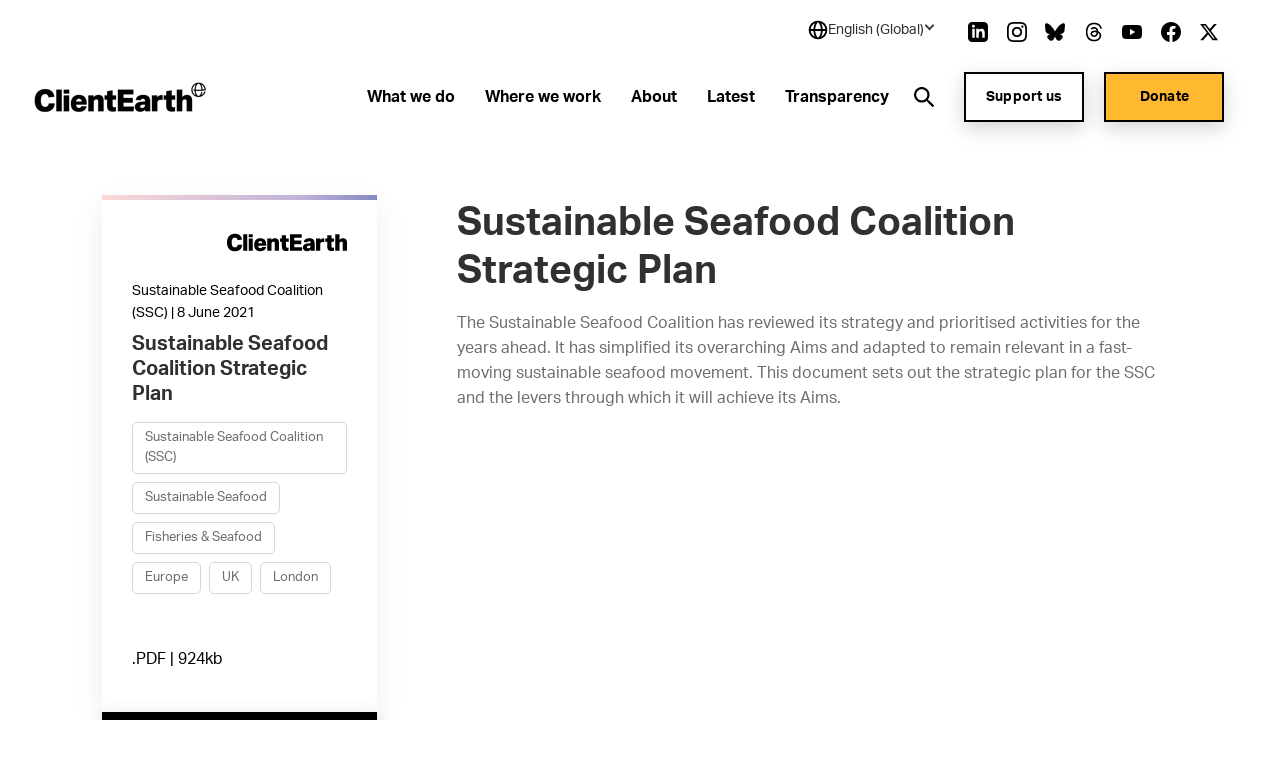

--- FILE ---
content_type: text/html; charset=utf-8
request_url: https://www.clientearth.org/latest/documents/sustainable-seafood-coalition-strategic-plan/
body_size: 33184
content:


<!DOCTYPE html>
<html lang="en-US">

<head>

    <script nonce="Iym2jXovVIeVb5o21ClCuy01">
        !function(T,l,y){var S=T.location,k="script",D="instrumentationKey",C="ingestionendpoint",I="disableExceptionTracking",E="ai.device.",b="toLowerCase",w="crossOrigin",N="POST",e="appInsightsSDK",t=y.name||"appInsights";(y.name||T[e])&&(T[e]=t);var n=T[t]||function(d){var g=!1,f=!1,m={initialize:!0,queue:[],sv:"5",version:2,config:d};function v(e,t){var n={},a="Browser";return n[E+"id"]=a[b](),n[E+"type"]=a,n["ai.operation.name"]=S&&S.pathname||"_unknown_",n["ai.internal.sdkVersion"]="javascript:snippet_"+(m.sv||m.version),{time:function(){var e=new Date;function t(e){var t=""+e;return 1===t.length&&(t="0"+t),t}return e.getUTCFullYear()+"-"+t(1+e.getUTCMonth())+"-"+t(e.getUTCDate())+"T"+t(e.getUTCHours())+":"+t(e.getUTCMinutes())+":"+t(e.getUTCSeconds())+"."+((e.getUTCMilliseconds()/1e3).toFixed(3)+"").slice(2,5)+"Z"}(),iKey:e,name:"Microsoft.ApplicationInsights."+e.replace(/-/g,"")+"."+t,sampleRate:100,tags:n,data:{baseData:{ver:2}}}}var h=d.url||y.src;if(h){function a(e){var t,n,a,i,r,o,s,c,u,p,l;g=!0,m.queue=[],f||(f=!0,t=h,s=function(){var e={},t=d.connectionString;if(t)for(var n=t.split(";"),a=0;a<n.length;a++){var i=n[a].split("=");2===i.length&&(e[i[0][b]()]=i[1])}if(!e[C]){var r=e.endpointsuffix,o=r?e.location:null;e[C]="https://"+(o?o+".":"")+"dc."+(r||"services.visualstudio.com")}return e}(),c=s[D]||d[D]||"",u=s[C],p=u?u+"/v2/track":d.endpointUrl,(l=[]).push((n="SDK LOAD Failure: Failed to load Application Insights SDK script (See stack for details)",a=t,i=p,(o=(r=v(c,"Exception")).data).baseType="ExceptionData",o.baseData.exceptions=[{typeName:"SDKLoadFailed",message:n.replace(/\./g,"-"),hasFullStack:!1,stack:n+"\nSnippet failed to load ["+a+"] -- Telemetry is disabled\nHelp Link: https://go.microsoft.com/fwlink/?linkid=2128109\nHost: "+(S&&S.pathname||"_unknown_")+"\nEndpoint: "+i,parsedStack:[]}],r)),l.push(function(e,t,n,a){var i=v(c,"Message"),r=i.data;r.baseType="MessageData";var o=r.baseData;return o.message='AI (Internal): 99 message:"'+("SDK LOAD Failure: Failed to load Application Insights SDK script (See stack for details) ("+n+")").replace(/\"/g,"")+'"',o.properties={endpoint:a},i}(0,0,t,p)),function(e,t){if(JSON){var n=T.fetch;if(n&&!y.useXhr)n(t,{method:N,body:JSON.stringify(e),mode:"cors"});else if(XMLHttpRequest){var a=new XMLHttpRequest;a.open(N,t),a.setRequestHeader("Content-type","application/json"),a.send(JSON.stringify(e))}}}(l,p))}function i(e,t){f||setTimeout(function(){!t&&m.core||a()},500)}var e=function(){var n=l.createElement(k);n.src=h;var e=y[w];return!e&&""!==e||"undefined"==n[w]||(n[w]=e),n.onload=i,n.onerror=a,n.onreadystatechange=function(e,t){"loaded"!==n.readyState&&"complete"!==n.readyState||i(0,t)},n}();y.ld<0?l.getElementsByTagName("head")[0].appendChild(e):setTimeout(function(){l.getElementsByTagName(k)[0].parentNode.appendChild(e)},y.ld||0)}try{m.cookie=l.cookie}catch(p){}function t(e){for(;e.length;)!function(t){m[t]=function(){var e=arguments;g||m.queue.push(function(){m[t].apply(m,e)})}}(e.pop())}var n="track",r="TrackPage",o="TrackEvent";t([n+"Event",n+"PageView",n+"Exception",n+"Trace",n+"DependencyData",n+"Metric",n+"PageViewPerformance","start"+r,"stop"+r,"start"+o,"stop"+o,"addTelemetryInitializer","setAuthenticatedUserContext","clearAuthenticatedUserContext","flush"]),m.SeverityLevel={Verbose:0,Information:1,Warning:2,Error:3,Critical:4};var s=(d.extensionConfig||{}).ApplicationInsightsAnalytics||{};if(!0!==d[I]&&!0!==s[I]){var c="onerror";t(["_"+c]);var u=T[c];T[c]=function(e,t,n,a,i){var r=u&&u(e,t,n,a,i);return!0!==r&&m["_"+c]({message:e,url:t,lineNumber:n,columnNumber:a,error:i}),r},d.autoExceptionInstrumented=!0}return m}(y.cfg);function a(){y.onInit&&y.onInit(n)}(T[t]=n).queue&&0===n.queue.length?(n.queue.push(a),n.trackPageView({})):a()}(window,document,{
src: "https://js.monitor.azure.com/scripts/b/ai.2.min.js", // The SDK URL Source
crossOrigin: "anonymous", 
cfg: { // Application Insights Configuration
    connectionString: 'InstrumentationKey=27ad4d2d-1876-41f7-b224-ddd1af4cc416;IngestionEndpoint=https://uksouth-0.in.applicationinsights.azure.com/;LiveEndpoint=https://uksouth.livediagnostics.monitor.azure.com/;ApplicationId=de0f16f8-41c3-46d4-b8cb-5d6645d6d404'
}});
    </script>

    <link rel="preconnect" href="https://www.googletagmanager.com">
    <link rel="preconnect" href="https://www.google-analytics.com">
    <link rel="preconnect" href="https://apikeys.civiccomputing.com">

    
    <!-- Deny all cookies until they are consented to using CookieControl -->
    <script nonce="Iym2jXovVIeVb5o21ClCuy01">
        // Define a gtag function for when Google Tag Manager hasn't been loaded
        window.dataLayer = window.dataLayer || [];

        function gtag() { dataLayer.push(arguments); }

        // Deny Analytics and AdSense cookies
        gtag('consent',
            'default',
            {
                'ad_storage': 'denied',
                'analytics_storage': 'denied'
            });

    </script>
    <script nonce="Iym2jXovVIeVb5o21ClCuy01">

        (function(w, d, s, l, i) {
            w[l] = w[l] || [];
            w[l].push({
                'gtm.start':
                    new Date().getTime(),
                event: 'gtm.js'
            });
            var f = d.getElementsByTagName(s)[0],
                j = d.createElement(s),
                dl = l != 'dataLayer' ? '&l=' + l : '';
            j.async = true;
            j.src =
                'https://www.googletagmanager.com/gtm.js?id=' + i + dl;
            var n = d.querySelector('[nonce]');
            n && j.setAttribute('nonce', n.nonce || n.getAttribute('nonce'));
            f.parentNode.insertBefore(j, f);
        })(window, document, 'script', 'dataLayer', 'GTM-NXCF7C');
    </script>

    



<meta charset="utf-8">
<meta http-equiv="Content-type" content="text/html; charset=UTF-8" />
<meta http-equiv="X-UA-Compatible" content="IE=edge">
<meta name="pinterest" content="nopin" />
<meta name="viewport" content="width=device-width, initial-scale=1.0">
<title data-suffix="| ClientEarth">Sustainable Seafood Coalition Strategic Plan | ClientEarth</title>
    
<meta name="description" content="The Sustainable Seafood Coalition has reviewed its strategy and prioritised activities for the years ahead. It has simplified its overarching Aims and adapted to remain relevant in a fast-moving sustainable seafood movement. This document sets out the strategic plan for the SSC and the levers through which it will achieve its Aims.">
    <link rel="canonical" href="https://www.clientearth.org/latest/documents/sustainable-seafood-coalition-strategic-plan/" />






<link rel="icon" type="image/x-icon" href="/favicon.ico" />
<link rel="shortcut icon" type="image/x-icon" href="/favicon.ico" />



<link rel="apple-touch-icon" sizes="180x180" href="/assets/images/apple-touch-icon.png">
<link rel="icon" type="image/png" sizes="32x32" href="/assets/images/favicon-32x32.png">
<link rel="icon" type="image/png" sizes="16x16" href="/assets/images/favicon-16x16.png">
<link rel="manifest" href="/site.webmanifest">
<meta name="msapplication-TileColor" content="#da532c">
<meta name="theme-color" content="#ffffff">




<!--Twitter Card Meta-->
<meta name="twitter:card" content="summary_large_image">
<meta name="twitter:title" content="Sustainable Seafood Coalition Strategic Plan | ClientEarth">
<meta name="twitter:description" content="The Sustainable Seafood Coalition has reviewed its strategy and prioritised activities for the years ahead. It has simplified its overarching Aims and adapted to remain relevant in a fast-moving sustainable seafood movement. This document sets out the strategic plan for the SSC and the levers through which it will achieve its Aims.">
<meta name="twitter:image" content="/media/n5ze25m1/clientearth-globe.jpg?v=1db61b803ee0990">

<!--Open Graph Meta-->
<meta property="og:title" name="og:title" content="Sustainable Seafood Coalition Strategic Plan | ClientEarth">
<meta property="og:description" name="og:description" content="The Sustainable Seafood Coalition has reviewed its strategy and prioritised activities for the years ahead. It has simplified its overarching Aims and adapted to remain relevant in a fast-moving sustainable seafood movement. This document sets out the strategic plan for the SSC and the levers through which it will achieve its Aims.">
<meta property="og:url" content="https://www.clientearth.org/latest/documents/sustainable-seafood-coalition-strategic-plan/">
<meta property="og:image" content="/media/n5ze25m1/clientearth-globe.jpg?v=1db61b803ee0990">


    
<script type="application/ld+json">
       {
  "@context": "https://schema.org",
  "@graph": [
    {
      "@type": "WebSite",
      "@id": "https://www.clientearth.org#website",
      "url": "https://www.clientearth.org",
      "name": "ClientEarth",
      "description": "ClientEarth Environmental lawyers",
      "inLanguage": "en-US"
    },
    {
      "datePublished": "2021-06-08T09:57:06Z",
      "dateModified": "2025-01-08T11:08:00.413Z",
      "@type": "WebPage",
      "@id": "https://www.clientearth.org/latest/documents/sustainable-seafood-coalition-strategic-plan/#webpage",
      "url": "https://www.clientearth.org/latest/documents/sustainable-seafood-coalition-strategic-plan/",
      "name": "Sustainable Seafood Coalition Strategic Plan",
      "description": "The Sustainable Seafood Coalition has reviewed its strategy and prioritised activities for the years ahead. It has simplified its overarching Aims and adapted to remain relevant in a fast-moving sustainable seafood movement. This document sets out the strategic plan for the SSC and the levers through which it will achieve its Aims.",
      "inLanguage": "en-US",
      "isPartOf": {
        "@id": "https://www.clientearth.org#website"
      }
    }
  ]
}
</script>



    <link rel="preload" as="style" href="https://use.typekit.net/ecj5fyj.css">
    <link rel="preload" as="style" href="/assets/css/print.css">
    <link rel="preload" as="style" href="/assets/css/styles.css">

    <link rel="stylesheet" media="print" href="/assets/css/print.css">
    <link rel="stylesheet" href="/assets/css/styles.css">


    <script type='text/javascript' defer src='/assets/scripts/plugins/jquery.min.js'></script>
<script type='text/javascript' defer src='/assets/scripts/plugins/svg4everybody.min.js'></script>
<script type='text/javascript' defer src='/assets/scripts/plugins/aos.min.js'></script>
<script type='text/javascript' defer src='/assets/scripts/cookies.min.js'></script>
<script type='text/javascript' defer src='/assets/scripts/all.min.js'></script>
<script type='text/javascript' defer src='/assets/scripts/plugins/vue.min.js'></script>
<script type='text/javascript' defer src='/assets/scripts/plugins/update-links-by-locale.min.js'></script>
<script type='text/javascript' defer src='/assets/scripts/views/mobileRegionSelector.min.js'></script>
<script type='text/javascript' defer src='/assets/scripts/views/utilityNav.min.js'></script>
<script type='text/javascript' defer src='/assets/scripts/views/geolocationBanner.min.js'></script>
<script type='text/javascript' defer src='/assets/scripts/components/copyURL.min.js'></script>
<script type='text/javascript' defer src='/assets/scripts/components/headerScroll.min.js'></script>
<script type='text/javascript' defer src='/assets/scripts/apps/mobilemenu/mobileMenu.umd.min.js'></script>
<script type='text/javascript' defer src='/assets/scripts/apps/smsitesearch/smSiteSearch.umd.min.js'></script>
<script type='text/javascript' defer src='/assets/scripts/views/geolocationPopUp.min.js'></script>


</head>

<body class="preload en-US">
    <a tabindex="0" href="#main" class="skipToContent">Skip to content</a>
    
    
<noscript>
    <iframe src="https://www.googletagmanager.com/ns.html?id=GTM-NXCF7C" height="0" width="0" aria-hidden="true" title="google tag manager" class="noscript-google"></iframe>
</noscript>




    <header class="mainHeader scrollActive " id="js-mainHeader">

        

<link rel="stylesheet" href="/assets/css/views/geolocationBanner.css">

<div class="geolocationConfirmedBanner">
    <div class="container">
        <div class="innerDiv">
            <div class="confirmationDiv">
                <div class="tick">
                    <svg xmlns="http://www.w3.org/2000/svg" width="24" height="25" viewBox="0 0 24 25" fill="none" role="img" aria-hidden="true">
                        <path d="M9.00002 16.7L4.80002 12.5L3.40002 13.9L9.00002 19.5L21 7.50001L19.6 6.10001L9.00002 16.7Z" fill="black" />
                    </svg>
                </div>
                <h2 class="text">Location successfully changed to English (Global)</h2>
            </div>
            <button class="closeBanner" aria-label="Close geolocation confirmation banner">
                <svg xmlns="http://www.w3.org/2000/svg" width="24" height="24" viewBox="0 0 24 24" fill="none" role="img" aria-hidden="true">
                    <path d="M18.3 5.70998C18.2075 5.61728 18.0976 5.54373 17.9766 5.49355C17.8557 5.44337 17.726 5.41754 17.595 5.41754C17.464 5.41754 17.3344 5.44337 17.2134 5.49355C17.0924 5.54373 16.9825 5.61728 16.89 5.70998L12 10.59L7.11001 5.69998C7.01743 5.6074 6.90752 5.53396 6.78655 5.48385C6.66559 5.43375 6.53594 5.40796 6.40501 5.40796C6.27408 5.40796 6.14443 5.43375 6.02347 5.48385C5.9025 5.53396 5.79259 5.6074 5.70001 5.69998C5.60743 5.79256 5.53399 5.90247 5.48388 6.02344C5.43378 6.1444 5.40799 6.27405 5.40799 6.40498C5.40799 6.53591 5.43378 6.66556 5.48388 6.78652C5.53399 6.90749 5.60743 7.0174 5.70001 7.10998L10.59 12L5.70001 16.89C5.60743 16.9826 5.53399 17.0925 5.48388 17.2134C5.43378 17.3344 5.40799 17.464 5.40799 17.595C5.40799 17.7259 5.43378 17.8556 5.48388 17.9765C5.53399 18.0975 5.60743 18.2074 5.70001 18.3C5.79259 18.3926 5.9025 18.466 6.02347 18.5161C6.14443 18.5662 6.27408 18.592 6.40501 18.592C6.53594 18.592 6.66559 18.5662 6.78655 18.5161C6.90752 18.466 7.01743 18.3926 7.11001 18.3L12 13.41L16.89 18.3C16.9826 18.3926 17.0925 18.466 17.2135 18.5161C17.3344 18.5662 17.4641 18.592 17.595 18.592C17.7259 18.592 17.8556 18.5662 17.9766 18.5161C18.0975 18.466 18.2074 18.3926 18.3 18.3C18.3926 18.2074 18.466 18.0975 18.5161 17.9765C18.5662 17.8556 18.592 17.7259 18.592 17.595C18.592 17.464 18.5662 17.3344 18.5161 17.2134C18.466 17.0925 18.3926 16.9826 18.3 16.89L13.41 12L18.3 7.10998C18.68 6.72998 18.68 6.08998 18.3 5.70998Z" fill="black" />
                </svg>
            </button>
        </div>
    </div>
</div>

        <div class="container">
            <div class="inner">

                




<div class="utilityNav" cookieName="LocalisationCookie">
    <div class="regionDiv">
        <button class="hoverSection" aria-expanded="false">
            <div class="currentRegion">
                <svg class="globeIcon" xmlns="http://www.w3.org/2000/svg" width="18" height="18" viewBox="0 0 18 18" fill="none" role="img" aria-hidden="true">
                    <path d="M9.00033 0.666672C4.40533 0.666672 0.666992 4.405 0.666992 9C0.666992 13.595 4.40533 17.3333 9.00033 17.3333C13.5953 17.3333 17.3337 13.595 17.3337 9C17.3337 4.405 13.5953 0.666672 9.00033 0.666672ZM15.6095 8.16667H13.3062C13.2034 6.34271 12.6931 4.56498 11.8128 2.96417C12.833 3.44088 13.716 4.16784 14.3798 5.07743C15.0436 5.98703 15.4666 7.04972 15.6095 8.16667ZM9.44199 2.35584C10.3045 3.4925 11.4645 5.50584 11.6312 8.16667H6.52533C6.64116 6.00334 7.35366 3.97667 8.56783 2.35501C8.71116 2.34667 8.85449 2.33334 9.00033 2.33334C9.14949 2.33334 9.29533 2.34667 9.44199 2.35584ZM6.24032 2.93917C5.42033 4.51501 4.94699 6.30167 4.85866 8.16667H2.39116C2.53513 7.03987 2.96419 5.96842 3.63774 5.05369C4.31128 4.13895 5.20706 3.41116 6.24032 2.93917ZM2.39116 9.83334H4.86949C4.98283 11.8158 5.42366 13.565 6.16616 15.025C5.15132 14.5466 4.27343 13.8202 3.61362 12.9127C2.95382 12.0053 2.53338 10.9462 2.39116 9.83334ZM8.54199 15.6442C7.37449 14.2292 6.68533 12.2467 6.53449 9.83334H11.6287C11.4553 12.1442 10.6978 14.1633 9.45949 15.6433C9.30783 15.6533 9.15616 15.6667 9.00033 15.6667C8.84533 15.6667 8.69449 15.6533 8.54199 15.6442ZM11.8845 15.0008C12.6803 13.5058 13.1662 11.75 13.2937 9.83334H15.6087C15.468 10.9369 15.0536 11.9878 14.4032 12.8903C13.7527 13.7928 12.8869 14.5184 11.8845 15.0008Z" fill="black" />
                </svg>
                <h2 class="selectedRegionName">English (Global)</h2>
                <svg class="arrow active" xmlns="http://www.w3.org/2000/svg" width="11" height="10" viewBox="0 0 11 10" fill="none" role="img" aria-hidden="true">
                    <rect x="10.4502" y="5" width="2" height="7" transform="rotate(135 10.4502 5)" fill="#333F48" />
                    <rect x="1.96484" y="6.41422" width="2" height="7" transform="rotate(-135 1.96484 6.41422)" fill="#333F48" />
                </svg>
            </div>
        </button>
        <ul class="regionDropdown">
            <li class="prompt">Select a region</li>
            <li class="selected">
                <a href="https://www.clientearth.org/">
                    English (Global)
                </a>
            </li>
            <li class="regionOption" siteID="8702" siteURL="https://www.clientearth.asia/">
                <a href="https://www.clientearth.asia/">
                    English (Asia)
                </a>
            </li>
            <li class="regionOption" siteID="8703" siteURL="https://www.clientearth.us/">
                <a href="https://www.clientearth.us/">
                    English (USA)
                </a>
            </li>
            <li class="regionOption" siteID="8704" siteURL="https://www.clientearth.cn/">
                <a href="https://www.clientearth.cn/">
                    &#x4E2D;&#x6587;
                </a>
            </li>
            <li class="regionOption" siteID="8705" siteURL="https://www.clientearth.de/">
                <a href="https://www.clientearth.de/">
                    Deutsch
                </a>
            </li>
            <li class="regionOption" siteID="8706" siteURL="https://www.clientearth.es/">
                <a href="https://www.clientearth.es/">
                    Espa&#xF1;ol
                </a>
            </li>
            <li class="regionOption" siteID="8707" siteURL="https://www.clientearth.fr/">
                <a href="https://www.clientearth.fr/">
                    Fran&#xE7;ais
                </a>
            </li>
            <li class="regionOption" siteID="8708" siteURL="https://www.clientearth.jp/">
                <a href="https://www.clientearth.jp/">
                    &#x65E5;&#x672C;&#x8A9E;
                </a>
            </li>
            <li class="regionOption" siteID="8709" siteURL="https://www.clientearth.pl/">
                <a href="https://www.clientearth.pl/">
                    Polski
                </a>
            </li>
        </ul>
    </div>

    <div class="socialContainer">
    <p>Follow us</p>

    <ul class="socialLinks">
            <li class="LinkedIn">
                
    <a href="https://www.linkedin.com/company/clientearth" rel=" noopener" target="_blank" class="LinkedIn">
        <span class="sr-only">Link to LinkedIn</span>
        <svg id="linkedin"
     xmlns="http://www.w3.org/2000/svg"
     viewBox="0 0 26 26"
     width="26px"
     aria-hidden="true"
     role="presentation">
    <path fill-rule="evenodd"
          d="M21.667 20.583h-3.25v-6.07c0-3.65-4.334-3.373-4.334 0v6.07h-3.25V8.667h3.25v1.912c1.513-2.802 7.584-3.009 7.584 2.682v7.322zM7.042 7.293c-1.047 0-1.896-.856-1.896-1.911 0-1.055.85-1.911 1.896-1.911 1.046 0 1.896.856 1.896 1.911 0 1.055-.849 1.911-1.896 1.911zm-1.625 13.29h3.25V8.667h-3.25v11.916zM20.583 0H5.417C2.426 0 0 2.426 0 5.417v15.166C0 23.574 2.426 26 5.417 26h15.166C23.576 26 26 23.574 26 20.583V5.417C26 2.426 23.576 0 20.583 0z" />
</svg>

    </a>

            </li>
            <li class="Instagram">
                
    <a href="https://www.instagram.com/clientearth_/" rel=" noopener" target="_blank" class="Instagram">
        <span class="sr-only">Link to Instagram</span>
        <svg id="instagram"
     viewBox="0 0 26 26"
     width="26px"
     version="1.1"
     xmlns="http://www.w3.org/2000/svg"
     xmlns:xlink="http://www.w3.org/1999/xlink"
     aria-hidden="true"
     role="presentation">
    <g id="Symbols"
       stroke="none"
       stroke-width="1"
       fill-rule="evenodd">
        <g id="footer" transform="translate(-1453.000000, -397.000000)">
            <g id="social" transform="translate(1223.000000, 397.000000)">
                <path d="M249.940158,4.50103333 C249.077825,4.50103333 248.379075,5.19978333 248.379075,6.06103333 C248.379075,6.92228333 249.077825,7.62103333 249.940158,7.62103333 C250.801408,7.62103333 251.497992,6.92228333 251.497992,6.06103333 C251.497992,5.19978333 250.801408,4.50103333 249.940158,4.50103333 M243.000325,17.3331167 C240.607242,17.3331167 238.666992,15.39395 238.666992,12.9997833 C238.666992,10.6067 240.607242,8.66645 243.000325,8.66645 C245.393408,8.66645 247.333658,10.6067 247.333658,12.9997833 C247.333658,15.39395 245.393408,17.3331167 243.000325,17.3331167 M243.000325,6.32428333 C239.313742,6.32428333 236.324825,9.3132 236.324825,12.9997833 C236.324825,16.68745 239.313742,19.6763667 243.000325,19.6763667 C246.686908,19.6763667 249.675825,16.6885333 249.675825,12.9997833 C249.675825,9.3132 246.686908,6.32428333 243.000325,6.32428333 M243.000325,-0.000216666667 C239.469742,-0.000216666667 239.027742,0.01495 237.641075,0.0777833333 C232.919908,0.29445 230.296075,2.91395 230.079408,7.63945 C230.015492,9.0272 230.000325,9.4692 230.000325,12.9997833 C230.000325,16.5303667 230.015492,16.97345 230.078325,18.3601167 C230.294992,23.0812833 232.914492,25.7051167 237.639992,25.9217833 C239.027742,25.9857 239.469742,25.9997833 243.000325,25.9997833 C246.530908,25.9997833 246.973992,25.9857 248.360658,25.9217833 C253.077492,25.7051167 255.707825,23.0856167 255.921242,18.3601167 C255.985158,16.97345 256.000325,16.5303667 256.000325,12.9997833 C256.000325,9.4692 255.985158,9.0272 255.921242,7.64053333 C255.709992,2.9237 253.086158,0.295533333 248.361742,0.0788666667 C246.973992,0.01495 246.530908,-0.000216666667 243.000325,-0.000216666667 M243.000325,2.34303333 C246.471325,2.34303333 246.882992,2.35603333 248.253408,2.41886667 C251.776408,2.5792 253.423075,4.25078333 253.582325,7.74778333 C253.646242,9.1182 253.658158,9.52986667 253.658158,13.0008667 C253.658158,16.47295 253.645158,16.8835333 253.582325,18.25395 C253.421992,21.7477 251.780742,23.4225333 248.253408,23.5828667 C246.882992,23.6457 246.473492,23.6587 243.000325,23.6587 C239.529325,23.6587 239.117658,23.6457 237.747242,23.5828667 C234.215575,23.42145 232.578658,21.7433667 232.418325,18.2528667 C232.355492,16.88245 232.342492,16.4718667 232.342492,12.9997833 C232.342492,9.52878333 232.356575,9.1182 232.418325,7.7467 C232.579742,4.25078333 234.220992,2.57811667 237.747242,2.41778333 C239.118742,2.35603333 239.529325,2.34303333 243.000325,2.34303333"
                      id="icon/instagram"></path>
            </g>
        </g>
    </g>
</svg>
    </a>

            </li>
            <li class="Bluesky">
                
    <a href="https://bsky.app/profile/clientearth.bsky.social" rel=" noopener" target="_blank" class="Bluesky">
        <span class="sr-only">Link to Bluesky</span>
        <svg xmlns="http://www.w3.org/2000/svg" viewBox="0 0 512 512" ><!--!Font Awesome Free 6.7.2 by fontawesome - https://fontawesome.com License - https://fontawesome.com/license/free Copyright 2025 Fonticons, Inc.--><path d="M111.8 62.2C170.2 105.9 233 194.7 256 242.4c23-47.6 85.8-136.4 144.2-180.2c42.1-31.6 110.3-56 110.3 21.8c0 15.5-8.9 130.5-14.1 149.2C478.2 298 412 314.6 353.1 304.5c102.9 17.5 129.1 75.5 72.5 133.5c-107.4 110.2-154.3-27.6-166.3-62.9l0 0c-1.7-4.9-2.6-7.8-3.3-7.8s-1.6 3-3.3 7.8l0 0c-12 35.3-59 173.1-166.3 62.9c-56.5-58-30.4-116 72.5-133.5C100 314.6 33.8 298 15.7 233.1C10.4 214.4 1.5 99.4 1.5 83.9c0-77.8 68.2-53.4 110.3-21.8z" /></svg>
    </a>

            </li>
            <li class="Thread">
                
    <a href="https://www.threads.net/@clientearth_" rel=" noopener" target="_blank" class="Thread">
        <span class="sr-only">Link to Thread</span>
        <svg xmlns="http://www.w3.org/2000/svg" viewBox="0 0 448 512" aria-hidden="true" role="presentation"><!--!Font Awesome Free 6.5.2 by fontawesome - https://fontawesome.com License - https://fontawesome.com/license/free Copyright 2024 Fonticons, Inc.--><path d="M331.5 235.7c2.2 .9 4.2 1.9 6.3 2.8c29.2 14.1 50.6 35.2 61.8 61.4c15.7 36.5 17.2 95.8-30.3 143.2c-36.2 36.2-80.3 52.5-142.6 53h-.3c-70.2-.5-124.1-24.1-160.4-70.2c-32.3-41-48.9-98.1-49.5-169.6V256v-.2C17 184.3 33.6 127.2 65.9 86.2C102.2 40.1 156.2 16.5 226.4 16h.3c70.3 .5 124.9 24 162.3 69.9c18.4 22.7 32 50 40.6 81.7l-40.4 10.8c-7.1-25.8-17.8-47.8-32.2-65.4c-29.2-35.8-73-54.2-130.5-54.6c-57 .5-100.1 18.8-128.2 54.4C72.1 146.1 58.5 194.3 58 256c.5 61.7 14.1 109.9 40.3 143.3c28 35.6 71.2 53.9 128.2 54.4c51.4-.4 85.4-12.6 113.7-40.9c32.3-32.2 31.7-71.8 21.4-95.9c-6.1-14.2-17.1-26-31.9-34.9c-3.7 26.9-11.8 48.3-24.7 64.8c-17.1 21.8-41.4 33.6-72.7 35.3c-23.6 1.3-46.3-4.4-63.9-16c-20.8-13.8-33-34.8-34.3-59.3c-2.5-48.3 35.7-83 95.2-86.4c21.1-1.2 40.9-.3 59.2 2.8c-2.4-14.8-7.3-26.6-14.6-35.2c-10-11.7-25.6-17.7-46.2-17.8H227c-16.6 0-39 4.6-53.3 26.3l-34.4-23.6c19.2-29.1 50.3-45.1 87.8-45.1h.8c62.6 .4 99.9 39.5 103.7 107.7l-.2 .2zm-156 68.8c1.3 25.1 28.4 36.8 54.6 35.3c25.6-1.4 54.6-11.4 59.5-73.2c-13.2-2.9-27.8-4.4-43.4-4.4c-4.8 0-9.6 .1-14.4 .4c-42.9 2.4-57.2 23.2-56.2 41.8l-.1 .1z" /></svg>
    </a>

            </li>
            <li class="YouTube">
                
    <a href="https://www.youtube.com/clientearth" rel=" noopener" target="_blank" class="YouTube">
        <span class="sr-only">Link to YouTube</span>
        <svg id="youtube"
     xmlns="http://www.w3.org/2000/svg"
     viewBox="0 0 31 22"
     width="31px"
     aria-hidden="true"
     role="presentation">
    <path fill-rule="evenodd"
          d="M12.41 15.71V6.29L20.48 11l-8.07 4.71zM30.361 3.443c-.357-1.346-1.404-2.407-2.732-2.77C25.203 0 15.499 0 15.499 0S5.797 0 3.37.647C2.068 1.01.996 2.097.638 3.442 0 5.901 0 11 0 11s0 5.125.638 7.558c.358 1.345 1.405 2.407 2.733 2.77C5.82 22 15.5 22 15.5 22s9.703 0 12.129-.647c1.328-.362 2.375-1.424 2.732-2.77.639-2.458.639-7.557.639-7.557s.025-5.125-.639-7.584z" />
</svg>

    </a>

            </li>
            <li class="Facebook">
                
    <a href="https://www.facebook.com/ClientEarth/" rel=" noopener" target="_blank" class="Facebook">
        <span class="sr-only">Link to Facebook</span>
        <svg id="facebook"
     xmlns="http://www.w3.org/2000/svg"
     viewBox="0 0 26 26"
     width="26px"
     aria-hidden="true"
     role="presentation">
    <path fill-rule="evenodd"
          d="M26 13.08C26 5.855 20.18 0 13 0S0 5.856 0 13.08C0 19.606 4.754 25.018 10.969 26v-9.14H7.668v-3.78h3.301v-2.882c0-3.278 1.941-5.089 4.91-5.089 1.423 0 2.91.256 2.91.256v3.218h-1.64c-1.614 0-2.118 1.008-2.118 2.044v2.452h3.606l-.576 3.781h-3.03V26C21.246 25.019 26 19.607 26 13.08" />
</svg>

    </a>

            </li>
            <li class="Twitter">
                
    <a href="https://www.twitter.com/clientearth" rel=" noopener" target="_blank" class="Twitter">
        <span class="sr-only">Link to Twitter</span>
        <svg xmlns="http://www.w3.org/2000/svg" width="26px" viewBox="0 0 512 512" aria-hidden="true" role="img">
    <!--! Font Awesome Free 6.4.2 by fontawesome - https://fontawesome.com License - https://fontawesome.com/license (Commercial License) Copyright 2023 Fonticons, Inc. -->
    <path d="M389.2 48h70.6L305.6 224.2 487 464H345L233.7 318.6 106.5 464H35.8L200.7 275.5 26.8 48H172.4L272.9 180.9 389.2 48zM364.4 421.8h39.1L151.1 88h-42L364.4 421.8z" />
</svg>
    </a>

            </li>
    </ul>
</div>


</div>

                <a href="/" class="headerLogo" aria-label="Link to homepage">
                    <img src="/media/k3ui35eg/ce-lockup-logo.png?width=185&amp;amp;format=webp&amp;amp;v=1db61b88f6b1d00" loading="lazy" alt="Client earth logo" role="presentation">
                </a>


                <div class="mobileIcons">
                    <button class="mobileSearchIcon" id="js-mobileSearchIcon">
                        <svg id="searchIcon" xmlns="http://www.w3.org/2000/svg" viewBox="0 0 18 18" width="18px" aria-hidden="true" role="presentation">
                            <path d="M17.875 16.46l-4-4.005c-.13-.132-.274-.25-.43-.35l-1-.69c2.057-2.549 2.076-6.184.046-8.754C10.461.091 6.924-.727 3.973.69 1.023 2.107-.554 5.382.178 8.575c.731 3.194 3.575 5.454 6.847 5.442 1.588 0 3.13-.54 4.37-1.532l.75 1.002c.089.129.19.25.3.36l4 4.005c.094.095.222.148.355.148.133 0 .261-.053.355-.148l.7-.7c.19-.189.199-.493.02-.692zm-10.85-4.445c-2.761 0-5-2.241-5-5.006s2.239-5.006 5-5.006 5 2.241 5 5.006c0 1.328-.527 2.6-1.464 3.54-.938.938-2.21 1.466-3.536 1.466z"></path>
                        </svg>
                    </button>

                    <div class="mobileMenu" id="js-mobileMenu" tabindex="0">
                        <span class="line"></span>
                        <span class="bottomLine"></span>
                    </div>
                </div>


    <nav class="navLinks">
        <ul>
                <li>
                    
<a href="/what-we-do/" rel="" target="" class="hasMega hasHover" id="whatwedo8719">

    <span class="hover">
        What we do
    </span>
</a>
                </li>
                <li>
                    
<a href="/where-we-work/" rel="" target="" class="hasMega hasHover" id="wherewework8735">

    <span class="hover">
        Where we work
    </span>
</a>
                </li>
                <li>
                    
<a href="/about/" rel="" target="" class="hasMega hasHover" id="about8742">

    <span class="hover">
        About
    </span>
</a>
                </li>
                <li>
                    
<a href="/latest/" rel="" target="" class="hasMega hasHover" id="latest8760">

    <span class="hover">
        Latest
    </span>
</a>
                </li>
                <li>
                    
<a href="/about/who-we-are/transparency/" rel="" target="" class="hasMega hasHover" id="transparency9378">

    <span class="hover">
        Transparency
    </span>
</a>
                </li>
        </ul>
    </nav>
            <nav class="megaMenu whatwedo8719" tabindex="0">
                <div class="container">
                    <div class="megaInner">
                        <div class="left">
                            <h2>A future in which people and planet thrive together isn&#x27;t just possible - it&#x27;s essential.</h2>
                            <ul>
                            </ul>
                        </div>
                        <div class="right">
                                <div class="col col2">
                                        <h3>
<a href="/what-we-do/" rel="" class=" hasHover">

    <span class="hover">
        Our work
    </span>
</a></h3>
                                    <ul>
                                            <li>
                                                
<a href="/what-we-do/agriculture/" rel="" class=" hasHover">

    <span class="hover">
        Agriculture
    </span>
</a>
                                            </li>
                                            <li>
                                                
<a href="/what-we-do/air-pollution/" rel="" class=" hasHover">

    <span class="hover">
        Air pollution
    </span>
</a>
                                            </li>
                                            <li>
                                                
<a href="/what-we-do/chemical-pollution/" rel="" class=" hasHover">

    <span class="hover">
        Chemical pollution
    </span>
</a>
                                            </li>
                                            <li>
                                                
<a href="/what-we-do/clean-energy/" rel="" class=" hasHover">

    <span class="hover">
        Clean energy
    </span>
</a>
                                            </li>
                                            <li>
                                                
<a href="/what-we-do/climate-accountability/" rel="" class=" hasHover">

    <span class="hover">
        Climate accountability
    </span>
</a>
                                            </li>
                                            <li>
                                                
<a href="/what-we-do/defending-habitats/" rel="" class=" hasHover">

    <span class="hover">
        Defending habitats
    </span>
</a>
                                            </li>
                                            <li>
                                                
<a href="/what-we-do/rule-of-law/" rel="" class=" hasHover">

    <span class="hover">
        Driving legal change
    </span>
</a>
                                            </li>
                                            <li>
                                                
<a href="/what-we-do/environmental-rights/" rel="" class=" hasHover">

    <span class="hover">
        Environmental Rights
    </span>
</a>
                                            </li>
                                            <li>
                                                
<a href="/what-we-do/european-green-deal/" rel="" class=" hasHover">

    <span class="hover">
        European Green Deal
    </span>
</a>
                                            </li>
                                            <li>
                                                
<a href="/what-we-do/forests-and-communities/" rel="" class=" hasHover">

    <span class="hover">
        Forests and communities
    </span>
</a>
                                            </li>
                                            <li>
                                                
<a href="/what-we-do/forests-and-trade/" rel="" class=" hasHover">

    <span class="hover">
        Forests and trade
    </span>
</a>
                                            </li>
                                            <li>
                                                
<a href="/what-we-do/fossil-fuels/" rel="" class=" hasHover">

    <span class="hover">
        Fossil fuels
    </span>
</a>
                                            </li>
                                            <li>
                                                
<a href="/what-we-do/greenwashing-and-false-solutions/" rel="" class=" hasHover">

    <span class="hover">
        Greenwashing &amp; False Solutions
    </span>
</a>
                                            </li>
                                            <li>
                                                
<a href="/what-we-do/plastics/" rel="" class=" hasHover">

    <span class="hover">
        Plastics
    </span>
</a>
                                            </li>
                                            <li>
                                                
<a href="/what-we-do/protecting-species/" rel="" class=" hasHover">

    <span class="hover">
        Protecting species
    </span>
</a>
                                            </li>
                                            <li>
                                                
<a href="/campaigns/protecting-the-ocean/" rel="" target="_blank" class=" hasHover">
        <span class="sr-only">Opens in a new window</span>

    <span class="hover">
        Protecting the ocean
    </span>
</a>
                                            </li>
                                            <li>
                                                
<a href="/what-we-do/sustainable-finance/" rel="" class=" hasHover">

    <span class="hover">
        Sustainable Finance
    </span>
</a>
                                            </li>
                                            <li>
                                                
<a href="/what-we-do/trade/" rel="" class=" hasHover">

    <span class="hover">
        Trade
    </span>
</a>
                                            </li>
                                    </ul>
                                </div>
                        </div>
                    </div>
                </div>
            </nav>
            <nav class="megaMenu wherewework8735" tabindex="0">
                <div class="container">
                    <div class="megaInner">
                        <div class="left">
                            <h2>Working in partnership across borders, systems and sectors, using the law to protect life on earth.</h2>
                            <ul>
                            </ul>
                        </div>
                        <div class="right">
                                <div class="col ">
                                        <h3>
<a href="/where-we-work/" rel="" class=" hasHover">

    <span class="hover">
        Our global reach
    </span>
</a></h3>
                                    <ul>
                                            <li>
                                                
<a href="/where-we-work/africa/" rel="" class=" hasHover">

    <span class="hover">
        Africa
    </span>
</a>
                                            </li>
                                            <li>
                                                
<a href="/where-we-work/the-americas/" rel="" class=" hasHover">

    <span class="hover">
        The Americas
    </span>
</a>
                                            </li>
                                            <li>
                                                
<a href="/where-we-work/asia-the-pacific/" rel="" class=" hasHover">

    <span class="hover">
        Asia &amp; the Pacific
    </span>
</a>
                                            </li>
                                            <li>
                                                
<a href="/where-we-work/europe/" rel="" class=" hasHover">

    <span class="hover">
        Europe
    </span>
</a>
                                            </li>
                                    </ul>
                                </div>
                        </div>
                    </div>
                </div>
            </nav>
            <nav class="megaMenu about8742" tabindex="0">
                <div class="container">
                    <div class="megaInner">
                        <div class="left">
                            <h2>About ClientEarth</h2>
                            <ul>
                                    <li>
                                            <a href="/about/" rel="" class=" ctaLink">
        <span class="hover">
            Our mission
        </span>
        <svg id="ctaArrow" xmlns="http://www.w3.org/2000/svg" viewBox="0 0 18 14" width="18px" aria-hidden="true"
     role="presentation">
    <path fill-rule="evenodd" d="M10.89 0l6.363 6.364-1.414 1.414-5.657 5.657-1.414-1.414 4.708-4.711H0v-2h13.37L9.475 1.414 10.889 0z" />
</svg>

    </a>

                                    </li>
                                    <li>
                                            <a href="https://tellus.integrityline.app/" rel=" noopener" class=" ctaLink">
        <span class="hover">
            TellUs Reporting Channel
        </span>
        <svg id="ctaArrow" xmlns="http://www.w3.org/2000/svg" viewBox="0 0 18 14" width="18px" aria-hidden="true"
     role="presentation">
    <path fill-rule="evenodd" d="M10.89 0l6.363 6.364-1.414 1.414-5.657 5.657-1.414-1.414 4.708-4.711H0v-2h13.37L9.475 1.414 10.889 0z" />
</svg>

    </a>

                                    </li>
                            </ul>
                        </div>
                        <div class="right">
                                <div class="col ">
                                        <h3>
<a href="/about/who-we-are/" rel="" class=" hasHover">

    <span class="hover">
        Who we are
    </span>
</a></h3>
                                    <ul>
                                            <li>
                                                
<a href="/about/who-we-are/history/" rel="" class=" hasHover">

    <span class="hover">
        History
    </span>
</a>
                                            </li>
                                            <li>
                                                
<a href="/about/who-we-are/transparency/" rel="" class=" hasHover">

    <span class="hover">
        Transparency
    </span>
</a>
                                            </li>
                                            <li>
                                                
<a href="https://www.clientearth.org/how-we-work/" rel="" class=" hasHover">

    <span class="hover">
        How we work
    </span>
</a>
                                            </li>
                                            <li>
                                                
<a href="/about/who-we-are/our-leadership-team/" rel="" class=" hasHover">

    <span class="hover">
        Our leadership team
    </span>
</a>
                                            </li>
                                            <li>
                                                
<a href="/about/who-we-are/contact/" rel="" class=" hasHover">

    <span class="hover">
        Contact
    </span>
</a>
                                            </li>
                                    </ul>
                                </div>
                                <div class="col ">
                                        <h3>
<a href="/about/careers/" rel="" target="_blank" class=" hasHover">
        <span class="sr-only">Opens in a new window</span>

    <span class="hover">
        Careers
    </span>
</a></h3>
                                    <ul>
                                            <li>
                                                
<a href="/about/careers/benefits/" rel="" class=" hasHover">

    <span class="hover">
        Our benefits
    </span>
</a>
                                            </li>
                                            <li>
                                                
<a href="/about/careers/learning-development-wellbeing/" rel="" class=" hasHover">

    <span class="hover">
        Learning &amp; development
    </span>
</a>
                                            </li>
                                            <li>
                                                
<a href="/about/careers/faqs/" rel="" class=" hasHover">

    <span class="hover">
        Recruitment FAQs
    </span>
</a>
                                            </li>
                                            <li>
                                                
<a href="/about/careers/consultancy-opportunities/" rel="" class=" hasHover">

    <span class="hover">
        Consultancy opportunities
    </span>
</a>
                                            </li>
                                            <li>
                                                
<a href="/about/careers/equity-diversity-and-inclusion-edi/" rel="" class=" hasHover">

    <span class="hover">
        Equity, Diversity and Inclusion (EDI)
    </span>
</a>
                                            </li>
                                    </ul>
                                </div>
                        </div>
                    </div>
                </div>
            </nav>
            <nav class="megaMenu latest8760" tabindex="0">
                <div class="container">
                    <div class="megaInner">
                        <div class="left">
                            <h2>Learn about the work of our changemakers.</h2>
                            <ul>
                                    <li>
                                            <a href="/latest/" rel="" class=" ctaLink">
        <span class="hover">
            All Latest
        </span>
        <svg id="ctaArrow" xmlns="http://www.w3.org/2000/svg" viewBox="0 0 18 14" width="18px" aria-hidden="true"
     role="presentation">
    <path fill-rule="evenodd" d="M10.89 0l6.363 6.364-1.414 1.414-5.657 5.657-1.414-1.414 4.708-4.711H0v-2h13.37L9.475 1.414 10.889 0z" />
</svg>

    </a>

                                    </li>
                                    <li>
                                            <a href="/join-us/subscribe/" rel="" class=" ctaLink">
        <span class="hover">
            Subscribe
        </span>
        <svg id="ctaArrow" xmlns="http://www.w3.org/2000/svg" viewBox="0 0 18 14" width="18px" aria-hidden="true"
     role="presentation">
    <path fill-rule="evenodd" d="M10.89 0l6.363 6.364-1.414 1.414-5.657 5.657-1.414-1.414 4.708-4.711H0v-2h13.37L9.475 1.414 10.889 0z" />
</svg>

    </a>

                                    </li>
                            </ul>
                        </div>
                        <div class="right">
                                <div class="col ">
                                        <h3>
<a href="/latest/" rel="" class=" hasHover">

    <span class="hover">
        Latest
    </span>
</a></h3>
                                    <ul>
                                            <li>
                                                
<a href="/latest/news/" rel="" class=" hasHover">

    <span class="hover">
        News
    </span>
</a>
                                            </li>
                                            <li>
                                                
<a href="/latest/events/" rel="" class=" hasHover">

    <span class="hover">
        Events
    </span>
</a>
                                            </li>
                                            <li>
                                                
<a href="/latest/documents/" rel="" class=" hasHover">

    <span class="hover">
        Resources
    </span>
</a>
                                            </li>
                                            <li>
                                                
<a href="https://www.clientearth.org/progress/" rel="" class=" hasHover">

    <span class="hover">
        Impact
    </span>
</a>
                                            </li>
                                            <li>
                                                
<a href="/projects/" rel="" class=" hasHover">

    <span class="hover">
        Projects
    </span>
</a>
                                            </li>
                                    </ul>
                                </div>
                                <div class="col ">
                                        <h3>
<a href="/campaigns/" rel="" class=" hasHover">

    <span class="hover">
        Campaigns
    </span>
</a></h3>
                                    <ul>
                                            <li>
                                                
<a href="/campaigns/clientearth-at-cop/" rel="" class=" hasHover">

    <span class="hover">
        ClientEarth at COP
    </span>
</a>
                                            </li>
                                            <li>
                                                
<a href="/campaigns/your-planet-your-future-your-rights/" rel="" class=" hasHover">

    <span class="hover">
        Your planet. Your future. Your rights.
    </span>
</a>
                                            </li>
                                            <li>
                                                
<a href="/campaigns/protecting-the-ocean/" rel="" target="_blank" class=" hasHover">
        <span class="sr-only">Opens in a new window</span>

    <span class="hover">
        Protecting the ocean
    </span>
</a>
                                            </li>
                                            <li>
                                                
<a href="/campaigns/international-court-actions/" rel="" class=" hasHover">

    <span class="hover">
        International Court Actions
    </span>
</a>
                                            </li>
                                            <li>
                                                
<a href="/campaigns/fight-unnecessary-plastic/" rel="" class=" hasHover">

    <span class="hover">
        Fight unnecessary plastic
    </span>
</a>
                                            </li>
                                    </ul>
                                </div>
                                <div class="col ">
                                        <h3>
<a href="/latest/press-office/" rel="" class=" hasHover">

    <span class="hover">
        Press Centre
    </span>
</a></h3>
                                    <ul>
                                            <li>
                                                
<a href="/latest/press-office/press-releases/" rel="" class=" hasHover">

    <span class="hover">
        Press releases
    </span>
</a>
                                            </li>
                                    </ul>
                                </div>
                        </div>
                    </div>
                </div>
            </nav>
            <nav class="megaMenu transparency9378" tabindex="0">
                <div class="container">
                    <div class="megaInner">
                        <div class="left">
                            <h2>Report something to us</h2>
                            <ul>
                            </ul>
                        </div>
                        <div class="right">
                                <div class="col ">
                                        <h3>
<a href="https://tellus.integrityline.app/" rel=" noopener" class=" hasHover">

    <span class="hover">
        TellUs Reporting Channel
    </span>
</a></h3>
                                    <ul>
                                    </ul>
                                </div>
                        </div>
                    </div>
                </div>
            </nav>
                    <div class="headerSearch">
                        <div class="searchInputContainer">
                            <form action="/latest/documents/sustainable-seafood-coalition-strategic-plan/" method="get">
                                <label for="headerSearchInput" class="sr-only">
                                    Search by keyword
                                </label>
                                <input id="headerSearchInput" name="query" type="text"
                                       placeholder="Search by keyword"
                                       aria-label="Press enter to search" />
                            </form>
                        </div>

                        <div class="searchIcons" id="js-searchIcon" tabindex="0"
                             aria-label="Open/close search">
                            <span class="search">
                                <svg id="searchIcon" xmlns="http://www.w3.org/2000/svg" viewBox="0 0 18 18" width="18px" aria-hidden="true" role="presentation">
    <path d="M17.875 16.46l-4-4.005c-.13-.132-.274-.25-.43-.35l-1-.69c2.057-2.549 2.076-6.184.046-8.754C10.461.091 6.924-.727 3.973.69 1.023 2.107-.554 5.382.178 8.575c.731 3.194 3.575 5.454 6.847 5.442 1.588 0 3.13-.54 4.37-1.532l.75 1.002c.089.129.19.25.3.36l4 4.005c.094.095.222.148.355.148.133 0 .261-.053.355-.148l.7-.7c.19-.189.199-.493.02-.692zm-10.85-4.445c-2.761 0-5-2.241-5-5.006s2.239-5.006 5-5.006 5 2.241 5 5.006c0 1.328-.527 2.6-1.464 3.54-.938.938-2.21 1.466-3.536 1.466z" />
</svg>

                            </span>
                            <span class="close">
                                <svg id="close" xmlns="http://www.w3.org/2000/svg" viewBox="0 0 12 13" width="12px"  aria-hidden="true" role="presentation">
    <path fill-rule="evenodd" d="M12.01 1.904L7.415 6.499l4.595 4.597-1.414 1.414L6 7.914 1.404 12.51-.01 11.096 4.586 6.5-.01 1.904 1.404.49 6 5.086 10.596.49l1.414 1.414z" />
</svg>

                            </span>
                        </div>
                    </div>
                    <div class="ctaButtons">
                            <nav class="navLinks">
        <ul>
                <li>
                    
<a href="/join-us/subscribe/" rel="" target="" class="hasMega btn hasHover" id="supportus11f8354c">

    <span class="hover">
        Support us
    </span>
</a>
                </li>
                <li>
                    
<a href="https://donate.clientearth.org/page/113697/donate/1?utm_source=homepage&amp;utm_medium=organic_web&amp;utm_content=header" rel="" target="" class="btn accent hasHover" id="donate4921295f">

    <span class="hover">
        Donate
    </span>
</a>
                </li>
        </ul>
    </nav>
            <nav class="megaMenu supportus11f8354c" tabindex="0">
                <div class="container">
                    <div class="megaInner">
                        <div class="left">
                            <h2>This is our world. These are our laws. This is our work. Join us</h2>
                            <ul>
                                    <li>
                                            <a href="https://donate.clientearth.org/page/113697/donate/1?utm_source=homepage&amp;utm_medium=internal&amp;utm_content=header" rel=" noopener" target="_blank" class=" ctaLink">
        <span class="hover">
            Donate today
            <span class="sr-only">Opens in a new window</span>
        </span>
        <svg id="ctaArrow" xmlns="http://www.w3.org/2000/svg" viewBox="0 0 18 14" width="18px" aria-hidden="true"
     role="presentation">
    <path fill-rule="evenodd" d="M10.89 0l6.363 6.364-1.414 1.414-5.657 5.657-1.414-1.414 4.708-4.711H0v-2h13.37L9.475 1.414 10.889 0z" />
</svg>

    </a>

                                    </li>
                                    <li>
                                            <a href="/join-us/community/" rel="" class=" ctaLink">
        <span class="hover">
            Join the ClientEarth community
        </span>
        <svg id="ctaArrow" xmlns="http://www.w3.org/2000/svg" viewBox="0 0 18 14" width="18px" aria-hidden="true"
     role="presentation">
    <path fill-rule="evenodd" d="M10.89 0l6.363 6.364-1.414 1.414-5.657 5.657-1.414-1.414 4.708-4.711H0v-2h13.37L9.475 1.414 10.889 0z" />
</svg>

    </a>

                                    </li>
                            </ul>
                        </div>
                        <div class="right">
                                <div class="col col2">
                                        <h3>
<a href="https://donate.clientearth.org/page/113697/donate/1?utm_source=homepage&amp;utm_medium=internal&amp;utm_content=header" rel=" noopener" target="_blank" class=" hasHover">
        <span class="sr-only">Opens in a new window</span>

    <span class="hover">
        Donate
    </span>
</a></h3>
                                    <ul>
                                            <li>
                                                
<a href="/join-us/legacy-gifts/" rel="" class=" hasHover">

    <span class="hover">
        Leave a legacy
    </span>
</a>
                                            </li>
                                            <li>
                                                
<a href="/join-us/philanthropy/" rel="" class=" hasHover">

    <span class="hover">
        Philanthropy
    </span>
</a>
                                            </li>
                                            <li>
                                                
<a href="/join-us/funder-partnerships/" rel="" class=" hasHover">

    <span class="hover">
        Funder Partnerships
    </span>
</a>
                                            </li>
                                            <li>
                                                
<a href="/join-us/supporter-faqs/" rel="" class=" hasHover">

    <span class="hover">
        Supporter FAQs
    </span>
</a>
                                            </li>
                                            <li>
                                                
<a href="/supporter-promise/" rel="" class=" hasHover">

    <span class="hover">
        Supporter promise
    </span>
</a>
                                            </li>
                                            <li>
                                                
<a href="/join-us/donate-your-unclaimed-settlement/" rel="" class=" hasHover">

    <span class="hover">
        Donate your unclaimed settlement
    </span>
</a>
                                            </li>
                                            <li>
                                                
<a href="/join-us/community/" rel="" class=" hasHover">

    <span class="hover">
        Join the ClientEarth community
    </span>
</a>
                                            </li>
                                    </ul>
                                </div>
                                <div class="col ">
                                        <h3>
<a href="/join-us/" rel="" class=" hasHover">

    <span class="hover">
        Get involved
    </span>
</a></h3>
                                    <ul>
                                            <li>
                                                
<a href="/join-us/subscribe/" rel="" class=" hasHover">

    <span class="hover">
        Subscribe to our emails
    </span>
</a>
                                            </li>
                                            <li>
                                                
<a href="https://act.clientearth.org/page/119992/petition/1" rel=" noopener" target="_blank" class=" hasHover">
        <span class="sr-only">Opens in a new window</span>

    <span class="hover">
        Get your free climate conversations guide
    </span>
</a>
                                            </li>
                                            <li>
                                                
<a href="/join-us/fundraise-for-us/" rel="" class=" hasHover">

    <span class="hover">
        Fundraise for us
    </span>
</a>
                                            </li>
                                            <li>
                                                
<a href="/join-us/music-art-and-culture/" rel="" class=" hasHover">

    <span class="hover">
        Music, art and culture
    </span>
</a>
                                            </li>
                                    </ul>
                                </div>
                        </div>
                    </div>
                </div>
            </nav>

                    </div>
            </div>
        </div>
    </header>
<div class="mobileNav">
    <div class="mobileNavLinksDiv">
        <div id="sm-mobile-menu" data-currentpageid="10371" data-root="8701"></div>
    </div>

    



<section class="mobileRegionSelector">
    <div class="regionSelector" cookieName="LocalisationCookie">
        <div class="mobilePrompt">
            <button class="title">Select a region</button>
        </div>
        <ul>
                    <li class="selected">
                        <a href="https://www.clientearth.org/">
                            <span>English (Global)</span>
                        </a>
                    </li>
                    <li class= "regionOption" siteURL="https://www.clientearth.asia/" siteID="8702">
                        <a href="https://www.clientearth.asia/">
                            <span>English (Asia)</span>
                        </a>
                    </li>
                    <li class= "regionOption" siteURL="https://www.clientearth.us/" siteID="8703">
                        <a href="https://www.clientearth.us/">
                            <span>English (USA)</span>
                        </a>
                    </li>
                    <li class= "regionOption" siteURL="https://www.clientearth.cn/" siteID="8704">
                        <a href="https://www.clientearth.cn/">
                            <span>&#x4E2D;&#x6587;</span>
                        </a>
                    </li>
                    <li class= "regionOption" siteURL="https://www.clientearth.de/" siteID="8705">
                        <a href="https://www.clientearth.de/">
                            <span>Deutsch</span>
                        </a>
                    </li>
                    <li class= "regionOption" siteURL="https://www.clientearth.es/" siteID="8706">
                        <a href="https://www.clientearth.es/">
                            <span>Espa&#xF1;ol</span>
                        </a>
                    </li>
                    <li class= "regionOption" siteURL="https://www.clientearth.fr/" siteID="8707">
                        <a href="https://www.clientearth.fr/">
                            <span>Fran&#xE7;ais</span>
                        </a>
                    </li>
                    <li class= "regionOption" siteURL="https://www.clientearth.jp/" siteID="8708">
                        <a href="https://www.clientearth.jp/">
                            <span>&#x65E5;&#x672C;&#x8A9E;</span>
                        </a>
                    </li>
                    <li class= "regionOption" siteURL="https://www.clientearth.pl/" siteID="8709">
                        <a href="https://www.clientearth.pl/">
                            <span>Polski</span>
                        </a>
                    </li>
        </ul>
    </div>

    <button class="currentRegion">
        <svg class="globeIcon" xmlns="http://www.w3.org/2000/svg" width="18" height="18" viewBox="0 0 18 18" fill="none" role="img" aria-hidden="true" >
            <path d="M9.00033 0.666672C4.40533 0.666672 0.666992 4.405 0.666992 9C0.666992 13.595 4.40533 17.3333 9.00033 17.3333C13.5953 17.3333 17.3337 13.595 17.3337 9C17.3337 4.405 13.5953 0.666672 9.00033 0.666672ZM15.6095 8.16667H13.3062C13.2034 6.34271 12.6931 4.56498 11.8128 2.96417C12.833 3.44088 13.716 4.16784 14.3798 5.07743C15.0436 5.98703 15.4666 7.04972 15.6095 8.16667ZM9.44199 2.35584C10.3045 3.4925 11.4645 5.50584 11.6312 8.16667H6.52533C6.64116 6.00334 7.35366 3.97667 8.56783 2.35501C8.71116 2.34667 8.85449 2.33334 9.00033 2.33334C9.14949 2.33334 9.29533 2.34667 9.44199 2.35584ZM6.24032 2.93917C5.42033 4.51501 4.94699 6.30167 4.85866 8.16667H2.39116C2.53513 7.03987 2.96419 5.96842 3.63774 5.05369C4.31128 4.13895 5.20706 3.41116 6.24032 2.93917ZM2.39116 9.83334H4.86949C4.98283 11.8158 5.42366 13.565 6.16616 15.025C5.15132 14.5466 4.27343 13.8202 3.61362 12.9127C2.95382 12.0053 2.53338 10.9462 2.39116 9.83334ZM8.54199 15.6442C7.37449 14.2292 6.68533 12.2467 6.53449 9.83334H11.6287C11.4553 12.1442 10.6978 14.1633 9.45949 15.6433C9.30783 15.6533 9.15616 15.6667 9.00033 15.6667C8.84533 15.6667 8.69449 15.6533 8.54199 15.6442ZM11.8845 15.0008C12.6803 13.5058 13.1662 11.75 13.2937 9.83334H15.6087C15.468 10.9369 15.0536 11.9878 14.4032 12.8903C13.7527 13.7928 12.8869 14.5184 11.8845 15.0008Z" fill="black" />
        </svg>
        <h2 class="selectedRegionName">English (Global)</h2>
    </button>
</section>

    <div class="socialContainer">
    <p>Follow us</p>

    <ul class="socialLinks">
            <li class="LinkedIn">
                
    <a href="https://www.linkedin.com/company/clientearth" rel=" noopener" target="_blank" class="LinkedIn">
        <span class="sr-only">Link to LinkedIn</span>
        <svg id="linkedin"
     xmlns="http://www.w3.org/2000/svg"
     viewBox="0 0 26 26"
     width="26px"
     aria-hidden="true"
     role="presentation">
    <path fill-rule="evenodd"
          d="M21.667 20.583h-3.25v-6.07c0-3.65-4.334-3.373-4.334 0v6.07h-3.25V8.667h3.25v1.912c1.513-2.802 7.584-3.009 7.584 2.682v7.322zM7.042 7.293c-1.047 0-1.896-.856-1.896-1.911 0-1.055.85-1.911 1.896-1.911 1.046 0 1.896.856 1.896 1.911 0 1.055-.849 1.911-1.896 1.911zm-1.625 13.29h3.25V8.667h-3.25v11.916zM20.583 0H5.417C2.426 0 0 2.426 0 5.417v15.166C0 23.574 2.426 26 5.417 26h15.166C23.576 26 26 23.574 26 20.583V5.417C26 2.426 23.576 0 20.583 0z" />
</svg>

    </a>

            </li>
            <li class="Instagram">
                
    <a href="https://www.instagram.com/clientearth_/" rel=" noopener" target="_blank" class="Instagram">
        <span class="sr-only">Link to Instagram</span>
        <svg id="instagram"
     viewBox="0 0 26 26"
     width="26px"
     version="1.1"
     xmlns="http://www.w3.org/2000/svg"
     xmlns:xlink="http://www.w3.org/1999/xlink"
     aria-hidden="true"
     role="presentation">
    <g id="Symbols"
       stroke="none"
       stroke-width="1"
       fill-rule="evenodd">
        <g id="footer" transform="translate(-1453.000000, -397.000000)">
            <g id="social" transform="translate(1223.000000, 397.000000)">
                <path d="M249.940158,4.50103333 C249.077825,4.50103333 248.379075,5.19978333 248.379075,6.06103333 C248.379075,6.92228333 249.077825,7.62103333 249.940158,7.62103333 C250.801408,7.62103333 251.497992,6.92228333 251.497992,6.06103333 C251.497992,5.19978333 250.801408,4.50103333 249.940158,4.50103333 M243.000325,17.3331167 C240.607242,17.3331167 238.666992,15.39395 238.666992,12.9997833 C238.666992,10.6067 240.607242,8.66645 243.000325,8.66645 C245.393408,8.66645 247.333658,10.6067 247.333658,12.9997833 C247.333658,15.39395 245.393408,17.3331167 243.000325,17.3331167 M243.000325,6.32428333 C239.313742,6.32428333 236.324825,9.3132 236.324825,12.9997833 C236.324825,16.68745 239.313742,19.6763667 243.000325,19.6763667 C246.686908,19.6763667 249.675825,16.6885333 249.675825,12.9997833 C249.675825,9.3132 246.686908,6.32428333 243.000325,6.32428333 M243.000325,-0.000216666667 C239.469742,-0.000216666667 239.027742,0.01495 237.641075,0.0777833333 C232.919908,0.29445 230.296075,2.91395 230.079408,7.63945 C230.015492,9.0272 230.000325,9.4692 230.000325,12.9997833 C230.000325,16.5303667 230.015492,16.97345 230.078325,18.3601167 C230.294992,23.0812833 232.914492,25.7051167 237.639992,25.9217833 C239.027742,25.9857 239.469742,25.9997833 243.000325,25.9997833 C246.530908,25.9997833 246.973992,25.9857 248.360658,25.9217833 C253.077492,25.7051167 255.707825,23.0856167 255.921242,18.3601167 C255.985158,16.97345 256.000325,16.5303667 256.000325,12.9997833 C256.000325,9.4692 255.985158,9.0272 255.921242,7.64053333 C255.709992,2.9237 253.086158,0.295533333 248.361742,0.0788666667 C246.973992,0.01495 246.530908,-0.000216666667 243.000325,-0.000216666667 M243.000325,2.34303333 C246.471325,2.34303333 246.882992,2.35603333 248.253408,2.41886667 C251.776408,2.5792 253.423075,4.25078333 253.582325,7.74778333 C253.646242,9.1182 253.658158,9.52986667 253.658158,13.0008667 C253.658158,16.47295 253.645158,16.8835333 253.582325,18.25395 C253.421992,21.7477 251.780742,23.4225333 248.253408,23.5828667 C246.882992,23.6457 246.473492,23.6587 243.000325,23.6587 C239.529325,23.6587 239.117658,23.6457 237.747242,23.5828667 C234.215575,23.42145 232.578658,21.7433667 232.418325,18.2528667 C232.355492,16.88245 232.342492,16.4718667 232.342492,12.9997833 C232.342492,9.52878333 232.356575,9.1182 232.418325,7.7467 C232.579742,4.25078333 234.220992,2.57811667 237.747242,2.41778333 C239.118742,2.35603333 239.529325,2.34303333 243.000325,2.34303333"
                      id="icon/instagram"></path>
            </g>
        </g>
    </g>
</svg>
    </a>

            </li>
            <li class="Bluesky">
                
    <a href="https://bsky.app/profile/clientearth.bsky.social" rel=" noopener" target="_blank" class="Bluesky">
        <span class="sr-only">Link to Bluesky</span>
        <svg xmlns="http://www.w3.org/2000/svg" viewBox="0 0 512 512" ><!--!Font Awesome Free 6.7.2 by fontawesome - https://fontawesome.com License - https://fontawesome.com/license/free Copyright 2025 Fonticons, Inc.--><path d="M111.8 62.2C170.2 105.9 233 194.7 256 242.4c23-47.6 85.8-136.4 144.2-180.2c42.1-31.6 110.3-56 110.3 21.8c0 15.5-8.9 130.5-14.1 149.2C478.2 298 412 314.6 353.1 304.5c102.9 17.5 129.1 75.5 72.5 133.5c-107.4 110.2-154.3-27.6-166.3-62.9l0 0c-1.7-4.9-2.6-7.8-3.3-7.8s-1.6 3-3.3 7.8l0 0c-12 35.3-59 173.1-166.3 62.9c-56.5-58-30.4-116 72.5-133.5C100 314.6 33.8 298 15.7 233.1C10.4 214.4 1.5 99.4 1.5 83.9c0-77.8 68.2-53.4 110.3-21.8z" /></svg>
    </a>

            </li>
            <li class="Thread">
                
    <a href="https://www.threads.net/@clientearth_" rel=" noopener" target="_blank" class="Thread">
        <span class="sr-only">Link to Thread</span>
        <svg xmlns="http://www.w3.org/2000/svg" viewBox="0 0 448 512" aria-hidden="true" role="presentation"><!--!Font Awesome Free 6.5.2 by fontawesome - https://fontawesome.com License - https://fontawesome.com/license/free Copyright 2024 Fonticons, Inc.--><path d="M331.5 235.7c2.2 .9 4.2 1.9 6.3 2.8c29.2 14.1 50.6 35.2 61.8 61.4c15.7 36.5 17.2 95.8-30.3 143.2c-36.2 36.2-80.3 52.5-142.6 53h-.3c-70.2-.5-124.1-24.1-160.4-70.2c-32.3-41-48.9-98.1-49.5-169.6V256v-.2C17 184.3 33.6 127.2 65.9 86.2C102.2 40.1 156.2 16.5 226.4 16h.3c70.3 .5 124.9 24 162.3 69.9c18.4 22.7 32 50 40.6 81.7l-40.4 10.8c-7.1-25.8-17.8-47.8-32.2-65.4c-29.2-35.8-73-54.2-130.5-54.6c-57 .5-100.1 18.8-128.2 54.4C72.1 146.1 58.5 194.3 58 256c.5 61.7 14.1 109.9 40.3 143.3c28 35.6 71.2 53.9 128.2 54.4c51.4-.4 85.4-12.6 113.7-40.9c32.3-32.2 31.7-71.8 21.4-95.9c-6.1-14.2-17.1-26-31.9-34.9c-3.7 26.9-11.8 48.3-24.7 64.8c-17.1 21.8-41.4 33.6-72.7 35.3c-23.6 1.3-46.3-4.4-63.9-16c-20.8-13.8-33-34.8-34.3-59.3c-2.5-48.3 35.7-83 95.2-86.4c21.1-1.2 40.9-.3 59.2 2.8c-2.4-14.8-7.3-26.6-14.6-35.2c-10-11.7-25.6-17.7-46.2-17.8H227c-16.6 0-39 4.6-53.3 26.3l-34.4-23.6c19.2-29.1 50.3-45.1 87.8-45.1h.8c62.6 .4 99.9 39.5 103.7 107.7l-.2 .2zm-156 68.8c1.3 25.1 28.4 36.8 54.6 35.3c25.6-1.4 54.6-11.4 59.5-73.2c-13.2-2.9-27.8-4.4-43.4-4.4c-4.8 0-9.6 .1-14.4 .4c-42.9 2.4-57.2 23.2-56.2 41.8l-.1 .1z" /></svg>
    </a>

            </li>
            <li class="YouTube">
                
    <a href="https://www.youtube.com/clientearth" rel=" noopener" target="_blank" class="YouTube">
        <span class="sr-only">Link to YouTube</span>
        <svg id="youtube"
     xmlns="http://www.w3.org/2000/svg"
     viewBox="0 0 31 22"
     width="31px"
     aria-hidden="true"
     role="presentation">
    <path fill-rule="evenodd"
          d="M12.41 15.71V6.29L20.48 11l-8.07 4.71zM30.361 3.443c-.357-1.346-1.404-2.407-2.732-2.77C25.203 0 15.499 0 15.499 0S5.797 0 3.37.647C2.068 1.01.996 2.097.638 3.442 0 5.901 0 11 0 11s0 5.125.638 7.558c.358 1.345 1.405 2.407 2.733 2.77C5.82 22 15.5 22 15.5 22s9.703 0 12.129-.647c1.328-.362 2.375-1.424 2.732-2.77.639-2.458.639-7.557.639-7.557s.025-5.125-.639-7.584z" />
</svg>

    </a>

            </li>
            <li class="Facebook">
                
    <a href="https://www.facebook.com/ClientEarth/" rel=" noopener" target="_blank" class="Facebook">
        <span class="sr-only">Link to Facebook</span>
        <svg id="facebook"
     xmlns="http://www.w3.org/2000/svg"
     viewBox="0 0 26 26"
     width="26px"
     aria-hidden="true"
     role="presentation">
    <path fill-rule="evenodd"
          d="M26 13.08C26 5.855 20.18 0 13 0S0 5.856 0 13.08C0 19.606 4.754 25.018 10.969 26v-9.14H7.668v-3.78h3.301v-2.882c0-3.278 1.941-5.089 4.91-5.089 1.423 0 2.91.256 2.91.256v3.218h-1.64c-1.614 0-2.118 1.008-2.118 2.044v2.452h3.606l-.576 3.781h-3.03V26C21.246 25.019 26 19.607 26 13.08" />
</svg>

    </a>

            </li>
            <li class="Twitter">
                
    <a href="https://www.twitter.com/clientearth" rel=" noopener" target="_blank" class="Twitter">
        <span class="sr-only">Link to Twitter</span>
        <svg xmlns="http://www.w3.org/2000/svg" width="26px" viewBox="0 0 512 512" aria-hidden="true" role="img">
    <!--! Font Awesome Free 6.4.2 by fontawesome - https://fontawesome.com License - https://fontawesome.com/license (Commercial License) Copyright 2023 Fonticons, Inc. -->
    <path d="M389.2 48h70.6L305.6 224.2 487 464H345L233.7 318.6 106.5 464H35.8L200.7 275.5 26.8 48H172.4L272.9 180.9 389.2 48zM364.4 421.8h39.1L151.1 88h-42L364.4 421.8z" />
</svg>
    </a>

            </li>
    </ul>
</div>


    
    <div class="ctaButtons">
        

<a href="/join-us/subscribe/" rel="" class="btn hasHover" id="">

    <span class="hover">
        Support us
    </span>
</a>
<a href="https://donate.clientearth.org/page/113697/donate/1?utm_source=homepage&amp;utm_medium=organic_web&amp;utm_content=header" rel=" noopener" target="_blank" class="btn hasHover" id="">
        <span class="sr-only">Opens in a new window</span>

    <span class="hover">
        Donate
    </span>
</a>

    </div>


    <span tabindex="0" class="sr-only" id="mobReturn">Return to mob menu</span>
</div>
    <div class="searchOverlay" id="js-searchOverlay">
        <div class="overlayLogoClose">
            <div class="container">
                <div class="inner">
                    <a href="/" class="searchOverlayLogo" aria-label="Link to homepage">
                        <img src="/assets/images/clientearthLogo.svg" loading="lazy" alt="Client earth logo"
                             role="presentation">
                    </a>

                    <button class="searchOverlayClose" tabindex="0" id="js-searchOverlayClose"
                            aria-label="Close Search Overlay">
                        <svg id="close" xmlns="http://www.w3.org/2000/svg" viewBox="0 0 12 13" width="12px"  aria-hidden="true" role="presentation">
    <path fill-rule="evenodd" d="M12.01 1.904L7.415 6.499l4.595 4.597-1.414 1.414L6 7.914 1.404 12.51-.01 11.096 4.586 6.5-.01 1.904 1.404.49 6 5.086 10.596.49l1.414 1.414z" />
</svg>

                    </button>
                </div>

                <div class="overlaySearchContent">
                    <div class="overlaySearchInputContainer">
                        <p>Search the site</p>

                        <div class="headerSearchMobile" id="js-headerSearchMobile">
                            <div class="searchInputContainer">
                                <form action="/latest/documents/sustainable-seafood-coalition-strategic-plan/" method="get">
                                    <label for="headerSearchInput" class="sr-only">
                                        Search by keyword
                                    </label>
                                    <input id="headerSearchInput" name="query" type="text"
                                           placeholder="Search by keyword"
                                           aria-label="Press enter to search" />
                                </form>
                            </div>

                            <button class="searchIcons" id="js-searchIconMobile"
                                 aria-label="Open/close search">
                                <span class="close">
                                    <svg id="close" xmlns="http://www.w3.org/2000/svg" viewBox="0 0 12 13" width="12px"  aria-hidden="true" role="presentation">
    <path fill-rule="evenodd" d="M12.01 1.904L7.415 6.499l4.595 4.597-1.414 1.414L6 7.914 1.404 12.51-.01 11.096 4.586 6.5-.01 1.904 1.404.49 6 5.086 10.596.49l1.414 1.414z" />
</svg>

                                </span>
                            </button>
                        </div>
                    </div>
                </div>
            </div>
        </div>

<div id="sm-site-search" data-showkeywords="True" data-filtergroupids="8952,8954,8857"
    data-filteryear="True" data-parentid="8701" data-pagesize="10"
    data-locale="en"
    data-title="Site search"></div>

    </div>



<link rel="stylesheet" href="/assets/css/views/pages/resources/resourceItem.css" />


<section class="resourceItem">
    <div class="container">
        <div class="inner">
            <div class="stickyLeft">
                <div class="content">
                    <div class="card gradient3purpletopink">
                        <div class="image">
                            <img src="/assets/images/clientearthLogo.svg" loading="lazy" alt="" role="presentation">
                        </div>
                        <p class="meta">

                            Sustainable Seafood Coalition (SSC) | 8 June 2021

                        </p>
                        <h5 class="title">Sustainable Seafood Coalition Strategic Plan</h5>


<div class="tags">
        <div class="tag">Sustainable Seafood Coalition (SSC)</div>
        <div class="tag">Sustainable Seafood</div>
        <div class="tag">Fisheries &amp; Seafood</div>
        <div class="tag">Europe</div>
        <div class="tag">UK</div>
        <div class="tag">London</div>
</div>
<p class="file">
.PDF | 924kb                        </p>
                    </div>
                    <a href="/media/23cipkz0/ssc-strategic-plan.pdf" class="btn">
                        Download Item
                    </a>


                    <div class="links">
                        <a href="/latest/documents/" aria-label="go back a page" class="back">
                            <svg id="ctaArrow" xmlns="http://www.w3.org/2000/svg" viewBox="0 0 18 14" width="18px" aria-hidden="true"
     role="presentation">
    <path fill-rule="evenodd" d="M10.89 0l6.363 6.364-1.414 1.414-5.657 5.657-1.414-1.414 4.708-4.711H0v-2h13.37L9.475 1.414 10.889 0z" />
</svg>

                            <p>Back</p>
                        </a>
                        

<div class="socialShareHover">

    <button class="socialOpen" aria-label="open social share" tabindex="0">
        <p>
            Share
        </p>
        <svg id="socialShare" xmlns="http://www.w3.org/2000/svg" viewBox="0 0 24 24" width="24px" aria-hidden="true" role="presentation">
    <path d="M21 19.003C21 20.658 19.657 22 18 22s-3-1.342-3-2.997c-.005-.084-.005-.167 0-.25.017-.193-.075-.378-.24-.48l-6.54-3.817c-.165-.105-.375-.105-.54 0-.49.351-1.077.543-1.68.55-1.657 0-3-1.342-3-2.997C3 10.353 4.343 9.01 6 9.01c.601 0 1.187.186 1.68.53.165.105.375.105.54 0l6.55-3.817c.154-.1.242-.276.23-.46-.005-.083-.005-.166 0-.25-.008-1.407.965-2.63 2.339-2.94 1.374-.31 2.778.376 3.377 1.65.598 1.274.229 2.793-.888 3.65-1.116.858-2.68.824-3.758-.081l-6.84 3.996c-.165.102-.257.287-.24.48.013.166.013.333 0 .5-.017.192.075.377.24.479l6.55 3.817c.165.105.375.105.54 0 .49-.355 1.076-.55 1.68-.56 1.657 0 3 1.342 3 2.998z" />
</svg>

    </button>
    <div class="socialShareHoverLinks">
        <ul>
                <li>
                    <a href="https://www.facebook.com/sharer.php?u=https://www.clientearth.org/latest/documents/sustainable-seafood-coalition-strategic-plan/" class="facebook">
                        <svg id="facebook"
     xmlns="http://www.w3.org/2000/svg"
     viewBox="0 0 26 26"
     width="26px"
     aria-hidden="true"
     role="presentation">
    <path fill-rule="evenodd"
          d="M26 13.08C26 5.855 20.18 0 13 0S0 5.856 0 13.08C0 19.606 4.754 25.018 10.969 26v-9.14H7.668v-3.78h3.301v-2.882c0-3.278 1.941-5.089 4.91-5.089 1.423 0 2.91.256 2.91.256v3.218h-1.64c-1.614 0-2.118 1.008-2.118 2.044v2.452h3.606l-.576 3.781h-3.03V26C21.246 25.019 26 19.607 26 13.08" />
</svg>

                        <span>
                            Facebook
                        </span>
                    </a>
                </li>
                <li>
                    <a href="https://twitter.com/share?url=https://www.clientearth.org/latest/documents/sustainable-seafood-coalition-strategic-plan/" class="twitter">
                        <svg xmlns="http://www.w3.org/2000/svg" width="26px" viewBox="0 0 512 512" aria-hidden="true" role="img">
    <!--! Font Awesome Free 6.4.2 by fontawesome - https://fontawesome.com License - https://fontawesome.com/license (Commercial License) Copyright 2023 Fonticons, Inc. -->
    <path d="M389.2 48h70.6L305.6 224.2 487 464H345L233.7 318.6 106.5 464H35.8L200.7 275.5 26.8 48H172.4L272.9 180.9 389.2 48zM364.4 421.8h39.1L151.1 88h-42L364.4 421.8z" />
</svg>
                        <span>
                            Twitter
                        </span>
                    </a>
                </li>
                <li>
                    <a href="https://www.linkedin.com/shareArticle?mini=true&amp;url=https://www.clientearth.org/latest/documents/sustainable-seafood-coalition-strategic-plan/" class="linkedin">
                        <svg id="linkedin"
     xmlns="http://www.w3.org/2000/svg"
     viewBox="0 0 26 26"
     width="26px"
     aria-hidden="true"
     role="presentation">
    <path fill-rule="evenodd"
          d="M21.667 20.583h-3.25v-6.07c0-3.65-4.334-3.373-4.334 0v6.07h-3.25V8.667h3.25v1.912c1.513-2.802 7.584-3.009 7.584 2.682v7.322zM7.042 7.293c-1.047 0-1.896-.856-1.896-1.911 0-1.055.85-1.911 1.896-1.911 1.046 0 1.896.856 1.896 1.911 0 1.055-.849 1.911-1.896 1.911zm-1.625 13.29h3.25V8.667h-3.25v11.916zM20.583 0H5.417C2.426 0 0 2.426 0 5.417v15.166C0 23.574 2.426 26 5.417 26h15.166C23.576 26 26 23.574 26 20.583V5.417C26 2.426 23.576 0 20.583 0z" />
</svg>

                        <span>
                            Linkedin
                        </span>
                    </a>
                </li>
                <li>
                    <a href="https://www.threads.net/intent/post?url=https://www.clientearth.org/latest/documents/sustainable-seafood-coalition-strategic-plan/" class="thread">
                        <svg xmlns="http://www.w3.org/2000/svg" viewBox="0 0 448 512" aria-hidden="true" role="presentation"><!--!Font Awesome Free 6.5.2 by fontawesome - https://fontawesome.com License - https://fontawesome.com/license/free Copyright 2024 Fonticons, Inc.--><path d="M331.5 235.7c2.2 .9 4.2 1.9 6.3 2.8c29.2 14.1 50.6 35.2 61.8 61.4c15.7 36.5 17.2 95.8-30.3 143.2c-36.2 36.2-80.3 52.5-142.6 53h-.3c-70.2-.5-124.1-24.1-160.4-70.2c-32.3-41-48.9-98.1-49.5-169.6V256v-.2C17 184.3 33.6 127.2 65.9 86.2C102.2 40.1 156.2 16.5 226.4 16h.3c70.3 .5 124.9 24 162.3 69.9c18.4 22.7 32 50 40.6 81.7l-40.4 10.8c-7.1-25.8-17.8-47.8-32.2-65.4c-29.2-35.8-73-54.2-130.5-54.6c-57 .5-100.1 18.8-128.2 54.4C72.1 146.1 58.5 194.3 58 256c.5 61.7 14.1 109.9 40.3 143.3c28 35.6 71.2 53.9 128.2 54.4c51.4-.4 85.4-12.6 113.7-40.9c32.3-32.2 31.7-71.8 21.4-95.9c-6.1-14.2-17.1-26-31.9-34.9c-3.7 26.9-11.8 48.3-24.7 64.8c-17.1 21.8-41.4 33.6-72.7 35.3c-23.6 1.3-46.3-4.4-63.9-16c-20.8-13.8-33-34.8-34.3-59.3c-2.5-48.3 35.7-83 95.2-86.4c21.1-1.2 40.9-.3 59.2 2.8c-2.4-14.8-7.3-26.6-14.6-35.2c-10-11.7-25.6-17.7-46.2-17.8H227c-16.6 0-39 4.6-53.3 26.3l-34.4-23.6c19.2-29.1 50.3-45.1 87.8-45.1h.8c62.6 .4 99.9 39.5 103.7 107.7l-.2 .2zm-156 68.8c1.3 25.1 28.4 36.8 54.6 35.3c25.6-1.4 54.6-11.4 59.5-73.2c-13.2-2.9-27.8-4.4-43.4-4.4c-4.8 0-9.6 .1-14.4 .4c-42.9 2.4-57.2 23.2-56.2 41.8l-.1 .1z" /></svg>
                        <span>
                            Thread
                        </span>
                    </a>
                </li>
            <li>
                <a href="mailto:?body=https://www.clientearth.org/latest/documents/sustainable-seafood-coalition-strategic-plan/" class="email">
                    <svg id="email" xmlns="http://www.w3.org/2000/svg" viewBox="0 0 26 22" width="26px" aria-hidden="true" role="presentation">
    <path d="M23.4.142H2.6C1.164.142 0 1.317 0 2.767v15.75c0 1.45 1.164 2.625 2.6 2.625h20.8c1.436 0 2.6-1.175 2.6-2.625V2.767c0-1.45-1.164-2.625-2.6-2.625zm0 9.188l-8.255 5.84c-1.288.91-3.002.91-4.29 0L2.6 9.33V6.573l9.555 6.76c.508.356 1.182.356 1.69 0l9.555-6.76V9.33z" />
</svg>

                    <span>
                        Email
                    </span>
                </a>
            </li>
            <li>
                <a href="javascript:void(0)" class="copy js-copyURL">
                    <svg id="copy" xmlns="http://www.w3.org/2000/svg" viewBox="0 0 26 29" width="26px" aria-hidden="true" role="presentation">
    <path d="M15.814 9.142c1.198 0 2.156 1.012 2.186 2.276v14.448c0 1.264-.988 2.276-2.156 2.276H2.156C.958 28.142 0 27.1 0 25.866V11.418c0-1.264.958-2.276 2.156-2.276zm.03 1.929H2.156c-.18 0-.329.158-.329.347v14.416c0 .19.15.348.33.348h13.687c.18 0 .329-.158.329-.348V11.418c0-.19-.15-.347-.33-.347zM23.84.142c1.2 0 2.16 1.013 2.16 2.28v14.44c0 1.267-.99 2.28-2.16 2.28H20.6v-1.9h3.24c.18 0 .33-.158.33-.348V2.422c0-.19-.15-.348-.33-.348H10.13c-.18 0-.33.158-.33.348v5.32H8v-5.32c0-1.267.96-2.28 2.16-2.28z" />
</svg>

                    <span>
                        Copy
                    </span>
                </a>
            </li>
        </ul>
        </div>
    </div>

                    </div>
                </div>
            </div>

            <div class="blockWrapper">
                <h1 class="h3">Sustainable Seafood Coalition Strategic Plan</h1>

<p>The Sustainable Seafood Coalition has reviewed its strategy and prioritised activities for the years ahead. It has simplified its overarching Aims and adapted to remain relevant in a fast-moving sustainable seafood movement. This document sets out the strategic plan for the SSC and the levers through which it will achieve its Aims.</p>
            </div>
        </div>
    </div>
</section>


<footer id="js-footer">
    <div class="container">
        <div class="itemContainer">

<div class="item">
    <h3>
        
<a href="/what-we-do/" rel="" class=" hasHover">

    <span class="hover">
        What we do
    </span>
</a>

            <span class="openCloseIcon" tabindex="0" aria-label="Open footer link column"></span>
    </h3>


        <ul>
                <li>
                    
<a href="/about/who-we-are/mission/" rel="" class=" hasHover">

    <span class="hover">
        Our mission
    </span>
</a>
                </li>
                <li>
                    
<a href="/projects/" rel="" class=" hasHover">

    <span class="hover">
        Our projects
    </span>
</a>
                </li>
        </ul>
</div>

<div class="item">
    <h3>
        
<a href="/how-we-work/" rel="" class=" hasHover">

    <span class="hover">
        Approach
    </span>
</a>

            <span class="openCloseIcon" tabindex="0" aria-label="Open footer link column"></span>
    </h3>


        <ul>
                <li>
                    
<a href="/where-we-work/" rel="" class=" hasHover">

    <span class="hover">
        Our global reach
    </span>
</a>
                </li>
                <li>
                    
<a href="/join-us/music-art-and-culture/" rel="" class=" hasHover">

    <span class="hover">
        Music, art and culture
    </span>
</a>
                </li>
        </ul>
</div>

<div class="item">
    <h3>
        
<a href="/join-us/" rel="" class=" hasHover">

    <span class="hover">
        Join us
    </span>
</a>

            <span class="openCloseIcon" tabindex="0" aria-label="Open footer link column"></span>
    </h3>


        <ul>
                <li>
                    
<a href="/join-us/subscribe/" rel="" class=" hasHover">

    <span class="hover">
        Get our emails
    </span>
</a>
                </li>
                <li>
                    
<a href="/join-us/community/" rel="" class=" hasHover">

    <span class="hover">
        Join the ClientEarth community
    </span>
</a>
                </li>
                <li>
                    
<a href="/join-us/fundraise-for-us/" rel="" class=" hasHover">

    <span class="hover">
        Fundraise for us
    </span>
</a>
                </li>
                <li>
                    
<a href="/join-us/legacy-gifts/" rel="" class=" hasHover">

    <span class="hover">
        Leave a legacy
    </span>
</a>
                </li>
                <li>
                    
<a href="/join-us/funder-partnerships/" rel="" class=" hasHover">

    <span class="hover">
        Funder partnerships
    </span>
</a>
                </li>
                <li>
                    
<a href="/join-us/philanthropy/" rel="" class=" hasHover">

    <span class="hover">
        Philanthropy
    </span>
</a>
                </li>
        </ul>
</div>

<div class="item">
    <h3>
        
<a href="/latest/" rel="" class=" hasHover">

    <span class="hover">
        Latest
    </span>
</a>

            <span class="openCloseIcon" tabindex="0" aria-label="Open footer link column"></span>
    </h3>


        <ul>
                <li>
                    
<a href="/latest/news/" rel="" class=" hasHover">

    <span class="hover">
        News
    </span>
</a>
                </li>
                <li>
                    
<a href="/latest/documents/" rel="" class=" hasHover">

    <span class="hover">
        Resources
    </span>
</a>
                </li>
                <li>
                    
<a href="/latest/press-office/" rel="" class=" hasHover">

    <span class="hover">
        Press Office
    </span>
</a>
                </li>
        </ul>
</div>

<div class="item">
    <h3>
        
<a href="/about/" rel="" class=" hasHover">

    <span class="hover">
        About
    </span>
</a>

            <span class="openCloseIcon" tabindex="0" aria-label="Open footer link column"></span>
    </h3>


        <ul>
                <li>
                    
<a href="/about/who-we-are/" rel="" class=" hasHover">

    <span class="hover">
        Who we are
    </span>
</a>
                </li>
                <li>
                    
<a href="/about/careers/" rel="" class=" hasHover">

    <span class="hover">
        Careers
    </span>
</a>
                </li>
                <li>
                    
<a href="/about/who-we-are/contact/" rel="" class=" hasHover">

    <span class="hover">
        Contact
    </span>
</a>
                </li>
                <li>
                    
<a href="https://www.unglobalcompact.org/what-is-gc/participants/144910-ClientEarth" rel=" noopener" target="_blank" class=" hasHover">
        <span class="sr-only">Opens in a new window</span>

    <span class="hover">
        UN Global Compact Signatory
    </span>
</a>
                </li>
        </ul>
</div>
        </div>

        <div class="lower">
                <p>&#xA9; Copyright 2008 - 2026 ClientEarth. All rights reserved.</p>


<a href="/privacy-policy/" rel="" class="lowerLink hasHover" id="">

    <span class="hover">
        Privacy policy
    </span>
</a>
<a href="/supporter-promise/" rel="" class="lowerLink hasHover" id="">

    <span class="hover">
        Supporter Promise
    </span>
</a>
                <ul class="socialLinks">
                        <li class="linkedin">
                            
    <a href="https://www.linkedin.com/company/clientearth" rel=" noopener" target="_blank" class="LinkedIn">
        <span class="sr-only">Link to LinkedIn</span>
        <svg id="linkedin"
     xmlns="http://www.w3.org/2000/svg"
     viewBox="0 0 26 26"
     width="26px"
     aria-hidden="true"
     role="presentation">
    <path fill-rule="evenodd"
          d="M21.667 20.583h-3.25v-6.07c0-3.65-4.334-3.373-4.334 0v6.07h-3.25V8.667h3.25v1.912c1.513-2.802 7.584-3.009 7.584 2.682v7.322zM7.042 7.293c-1.047 0-1.896-.856-1.896-1.911 0-1.055.85-1.911 1.896-1.911 1.046 0 1.896.856 1.896 1.911 0 1.055-.849 1.911-1.896 1.911zm-1.625 13.29h3.25V8.667h-3.25v11.916zM20.583 0H5.417C2.426 0 0 2.426 0 5.417v15.166C0 23.574 2.426 26 5.417 26h15.166C23.576 26 26 23.574 26 20.583V5.417C26 2.426 23.576 0 20.583 0z" />
</svg>

    </a>

                        </li>
                        <li class="instagram">
                            
    <a href="https://www.instagram.com/clientearth_/" rel=" noopener" target="_blank" class="Instagram">
        <span class="sr-only">Link to Instagram</span>
        <svg id="instagram"
     viewBox="0 0 26 26"
     width="26px"
     version="1.1"
     xmlns="http://www.w3.org/2000/svg"
     xmlns:xlink="http://www.w3.org/1999/xlink"
     aria-hidden="true"
     role="presentation">
    <g id="Symbols"
       stroke="none"
       stroke-width="1"
       fill-rule="evenodd">
        <g id="footer" transform="translate(-1453.000000, -397.000000)">
            <g id="social" transform="translate(1223.000000, 397.000000)">
                <path d="M249.940158,4.50103333 C249.077825,4.50103333 248.379075,5.19978333 248.379075,6.06103333 C248.379075,6.92228333 249.077825,7.62103333 249.940158,7.62103333 C250.801408,7.62103333 251.497992,6.92228333 251.497992,6.06103333 C251.497992,5.19978333 250.801408,4.50103333 249.940158,4.50103333 M243.000325,17.3331167 C240.607242,17.3331167 238.666992,15.39395 238.666992,12.9997833 C238.666992,10.6067 240.607242,8.66645 243.000325,8.66645 C245.393408,8.66645 247.333658,10.6067 247.333658,12.9997833 C247.333658,15.39395 245.393408,17.3331167 243.000325,17.3331167 M243.000325,6.32428333 C239.313742,6.32428333 236.324825,9.3132 236.324825,12.9997833 C236.324825,16.68745 239.313742,19.6763667 243.000325,19.6763667 C246.686908,19.6763667 249.675825,16.6885333 249.675825,12.9997833 C249.675825,9.3132 246.686908,6.32428333 243.000325,6.32428333 M243.000325,-0.000216666667 C239.469742,-0.000216666667 239.027742,0.01495 237.641075,0.0777833333 C232.919908,0.29445 230.296075,2.91395 230.079408,7.63945 C230.015492,9.0272 230.000325,9.4692 230.000325,12.9997833 C230.000325,16.5303667 230.015492,16.97345 230.078325,18.3601167 C230.294992,23.0812833 232.914492,25.7051167 237.639992,25.9217833 C239.027742,25.9857 239.469742,25.9997833 243.000325,25.9997833 C246.530908,25.9997833 246.973992,25.9857 248.360658,25.9217833 C253.077492,25.7051167 255.707825,23.0856167 255.921242,18.3601167 C255.985158,16.97345 256.000325,16.5303667 256.000325,12.9997833 C256.000325,9.4692 255.985158,9.0272 255.921242,7.64053333 C255.709992,2.9237 253.086158,0.295533333 248.361742,0.0788666667 C246.973992,0.01495 246.530908,-0.000216666667 243.000325,-0.000216666667 M243.000325,2.34303333 C246.471325,2.34303333 246.882992,2.35603333 248.253408,2.41886667 C251.776408,2.5792 253.423075,4.25078333 253.582325,7.74778333 C253.646242,9.1182 253.658158,9.52986667 253.658158,13.0008667 C253.658158,16.47295 253.645158,16.8835333 253.582325,18.25395 C253.421992,21.7477 251.780742,23.4225333 248.253408,23.5828667 C246.882992,23.6457 246.473492,23.6587 243.000325,23.6587 C239.529325,23.6587 239.117658,23.6457 237.747242,23.5828667 C234.215575,23.42145 232.578658,21.7433667 232.418325,18.2528667 C232.355492,16.88245 232.342492,16.4718667 232.342492,12.9997833 C232.342492,9.52878333 232.356575,9.1182 232.418325,7.7467 C232.579742,4.25078333 234.220992,2.57811667 237.747242,2.41778333 C239.118742,2.35603333 239.529325,2.34303333 243.000325,2.34303333"
                      id="icon/instagram"></path>
            </g>
        </g>
    </g>
</svg>
    </a>

                        </li>
                        <li class="bluesky">
                            
    <a href="https://bsky.app/profile/clientearth.bsky.social" rel=" noopener" target="_blank" class="Bluesky">
        <span class="sr-only">Link to Bluesky</span>
        <svg xmlns="http://www.w3.org/2000/svg" viewBox="0 0 512 512" ><!--!Font Awesome Free 6.7.2 by fontawesome - https://fontawesome.com License - https://fontawesome.com/license/free Copyright 2025 Fonticons, Inc.--><path d="M111.8 62.2C170.2 105.9 233 194.7 256 242.4c23-47.6 85.8-136.4 144.2-180.2c42.1-31.6 110.3-56 110.3 21.8c0 15.5-8.9 130.5-14.1 149.2C478.2 298 412 314.6 353.1 304.5c102.9 17.5 129.1 75.5 72.5 133.5c-107.4 110.2-154.3-27.6-166.3-62.9l0 0c-1.7-4.9-2.6-7.8-3.3-7.8s-1.6 3-3.3 7.8l0 0c-12 35.3-59 173.1-166.3 62.9c-56.5-58-30.4-116 72.5-133.5C100 314.6 33.8 298 15.7 233.1C10.4 214.4 1.5 99.4 1.5 83.9c0-77.8 68.2-53.4 110.3-21.8z" /></svg>
    </a>

                        </li>
                        <li class="thread">
                            
    <a href="https://www.threads.net/@clientearth_" rel=" noopener" target="_blank" class="Thread">
        <span class="sr-only">Link to Thread</span>
        <svg xmlns="http://www.w3.org/2000/svg" viewBox="0 0 448 512" aria-hidden="true" role="presentation"><!--!Font Awesome Free 6.5.2 by fontawesome - https://fontawesome.com License - https://fontawesome.com/license/free Copyright 2024 Fonticons, Inc.--><path d="M331.5 235.7c2.2 .9 4.2 1.9 6.3 2.8c29.2 14.1 50.6 35.2 61.8 61.4c15.7 36.5 17.2 95.8-30.3 143.2c-36.2 36.2-80.3 52.5-142.6 53h-.3c-70.2-.5-124.1-24.1-160.4-70.2c-32.3-41-48.9-98.1-49.5-169.6V256v-.2C17 184.3 33.6 127.2 65.9 86.2C102.2 40.1 156.2 16.5 226.4 16h.3c70.3 .5 124.9 24 162.3 69.9c18.4 22.7 32 50 40.6 81.7l-40.4 10.8c-7.1-25.8-17.8-47.8-32.2-65.4c-29.2-35.8-73-54.2-130.5-54.6c-57 .5-100.1 18.8-128.2 54.4C72.1 146.1 58.5 194.3 58 256c.5 61.7 14.1 109.9 40.3 143.3c28 35.6 71.2 53.9 128.2 54.4c51.4-.4 85.4-12.6 113.7-40.9c32.3-32.2 31.7-71.8 21.4-95.9c-6.1-14.2-17.1-26-31.9-34.9c-3.7 26.9-11.8 48.3-24.7 64.8c-17.1 21.8-41.4 33.6-72.7 35.3c-23.6 1.3-46.3-4.4-63.9-16c-20.8-13.8-33-34.8-34.3-59.3c-2.5-48.3 35.7-83 95.2-86.4c21.1-1.2 40.9-.3 59.2 2.8c-2.4-14.8-7.3-26.6-14.6-35.2c-10-11.7-25.6-17.7-46.2-17.8H227c-16.6 0-39 4.6-53.3 26.3l-34.4-23.6c19.2-29.1 50.3-45.1 87.8-45.1h.8c62.6 .4 99.9 39.5 103.7 107.7l-.2 .2zm-156 68.8c1.3 25.1 28.4 36.8 54.6 35.3c25.6-1.4 54.6-11.4 59.5-73.2c-13.2-2.9-27.8-4.4-43.4-4.4c-4.8 0-9.6 .1-14.4 .4c-42.9 2.4-57.2 23.2-56.2 41.8l-.1 .1z" /></svg>
    </a>

                        </li>
                        <li class="youtube">
                            
    <a href="https://www.youtube.com/clientearth" rel=" noopener" target="_blank" class="YouTube">
        <span class="sr-only">Link to YouTube</span>
        <svg id="youtube"
     xmlns="http://www.w3.org/2000/svg"
     viewBox="0 0 31 22"
     width="31px"
     aria-hidden="true"
     role="presentation">
    <path fill-rule="evenodd"
          d="M12.41 15.71V6.29L20.48 11l-8.07 4.71zM30.361 3.443c-.357-1.346-1.404-2.407-2.732-2.77C25.203 0 15.499 0 15.499 0S5.797 0 3.37.647C2.068 1.01.996 2.097.638 3.442 0 5.901 0 11 0 11s0 5.125.638 7.558c.358 1.345 1.405 2.407 2.733 2.77C5.82 22 15.5 22 15.5 22s9.703 0 12.129-.647c1.328-.362 2.375-1.424 2.732-2.77.639-2.458.639-7.557.639-7.557s.025-5.125-.639-7.584z" />
</svg>

    </a>

                        </li>
                        <li class="facebook">
                            
    <a href="https://www.facebook.com/ClientEarth/" rel=" noopener" target="_blank" class="Facebook">
        <span class="sr-only">Link to Facebook</span>
        <svg id="facebook"
     xmlns="http://www.w3.org/2000/svg"
     viewBox="0 0 26 26"
     width="26px"
     aria-hidden="true"
     role="presentation">
    <path fill-rule="evenodd"
          d="M26 13.08C26 5.855 20.18 0 13 0S0 5.856 0 13.08C0 19.606 4.754 25.018 10.969 26v-9.14H7.668v-3.78h3.301v-2.882c0-3.278 1.941-5.089 4.91-5.089 1.423 0 2.91.256 2.91.256v3.218h-1.64c-1.614 0-2.118 1.008-2.118 2.044v2.452h3.606l-.576 3.781h-3.03V26C21.246 25.019 26 19.607 26 13.08" />
</svg>

    </a>

                        </li>
                        <li class="twitter">
                            
    <a href="https://www.twitter.com/clientearth" rel=" noopener" target="_blank" class="Twitter">
        <span class="sr-only">Link to Twitter</span>
        <svg xmlns="http://www.w3.org/2000/svg" width="26px" viewBox="0 0 512 512" aria-hidden="true" role="img">
    <!--! Font Awesome Free 6.4.2 by fontawesome - https://fontawesome.com License - https://fontawesome.com/license (Commercial License) Copyright 2023 Fonticons, Inc. -->
    <path d="M389.2 48h70.6L305.6 224.2 487 464H345L233.7 318.6 106.5 464H35.8L200.7 275.5 26.8 48H172.4L272.9 180.9 389.2 48zM364.4 421.8h39.1L151.1 88h-42L364.4 421.8z" />
</svg>
    </a>

                        </li>
                </ul>

        </div>

    <div class="bottomText">
            <h3 tabindex="0" aria-label="Open Charity information">Company registration details</h3>
        <p>ClientEarth is an environmental law charity, a company limited by guarantee, registered in England and Wales, company number 02863827, registered charity number 1053988, registered office The Joinery, 34 Drayton Park, London, N5 1PB, a registered international non-profit organisation in Belgium, ClientEarth AISBL, enterprise number 0714.925.038, a non-profit limited liability company in Germany, ClientEarth gGmbH, HRB 202487 B, a registered foundation in Poland, Fundacja &#x201C;ClientEarth Prawnicy dla Ziemi&#x201D;, KRS 0000364218, NIP 7010254208, a registered delegation in Spain, Fundaci&#xF3;n ClientEarth Delegaci&#xF3;n en Espa&#xF1;a, NIF W0170741C, a registered 501(c)(3) organisation in the US, ClientEarth US, EIN 81-0722756, a registered subsidiary in China, ClientEarth Beijing Representative Office, Registration No. G1110000MA0095H836, a registered subsidiary in Japan, Ippan Shadan Hojin ClientEarth, corporate number 6010405022079, a registered subsidiary and company limited by guarantee in Australia, ClientEarth Oceania Limited, company number 664010655&#x200B;. All materials on this website have been prepared for general information purposes only to permit you to learn more about ClientEarth, our work and the expertise of our staff. The information presented is not legal advice, is not to be acted upon as such, may not be current and is subject to change without notice.</p>
    </div>

            <p class="mobileCopyright">&#xA9; Copyright 2008 - 2026 ClientEarth. All rights reserved.</p>

        <a href="/" class="footerLogo" aria-label=" ">
            <img src="/assets/images/clientearthLogo.svg" loading="lazy" alt="Client earth logo" role="presentation">
        </a>
    </div>

    <picture>
        <source srcset="/assets/images/footer/footer-image-desktop.jpg 1x, /assets/images/footer/footer-image-desktop@2x.jpg 2x" media="(min-width: 760px)">
        <source srcset="/assets/images/footer/footer-image-mobile.jpg 1x, /assets/images/footer/footer-image-mobile@2x.jpg 2x" media="(min-width: 0px)">
        <img src="/assets/images/footer/footer-image-desktop.jpg" loading="lazy" alt="" role="presentation" class="backgroundImage">
    </picture>
</footer>


<link rel="stylesheet" href="/assets/css/views/components/cookieBanner.css">

<!-- Latest Stable Version -->
<script type="text/javascript" src="https://cc.cdn.civiccomputing.com/9/cookieControl-9.x.min.js"></script>


<script nonce="Iym2jXovVIeVb5o21ClCuy01">

  function modifyModal() {
    const toggles = $('.checkbox-toggle');
    setTimeout(function () {
      const analyticsActive = CookieControl.getCategoryConsent(0);
      const marketingActive = CookieControl.getCategoryConsent(1);
      const analyticsToggle = toggles.first();
      const marketingToggle = toggles.last();
      analyticsActive ? analyticsToggle.addClass('active') : analyticsToggle.removeClass('active');
      marketingActive ? marketingToggle.addClass('active') : marketingToggle.removeClass('active');
    });
  }

  function openSettings(event) {
    event.preventDefault();
    CookieControl.open();
  }

  const observerConfig = { childList: true, subtree: true };

  const callback = function (mutationsList, observer) {
    for (const mutation of mutationsList) {
      if (mutation.type === 'childList' && mutation.addedNodes.length > 0 && mutation.addedNodes[0].id === 'ccc-overlay') {
        modifyModal();
      }
    }
  };

  const observer = new MutationObserver(callback);
  setTimeout(function () {
    observer.observe(document.body, observerConfig);
  });

  window.dataLayer = window.dataLayer || [];
  function gtag() { dataLayer.push(arguments); }

  var config = {
    apiKey: '5f671866a09a68b650c55453f180d797c3a8b35b',
    product: 'PRO_MULTISITE',
    initialState: 'notify',
    position: 'LEFT',
      theme: 'DARK',
      setInnerHTML: true,
      rejectButton: true,
      notifyDismissButton: false,
    text: {
          title: 'This site uses cookies',
          intro: '<p>Some of these cookies are essential, while others help us to improve your experience by providing insights into how the site is being used.<br><br>For more information visit our <a href="/privacy-policy/" title="Privacy policy">Cookies Statement</a>.</p>',
          necessaryTitle: 'Necessary Cookies',
          necessaryDescription: 'Required for the operation of the website.',
          notifyTitle: 'Your choice regarding cookies on this site',
          notifyDescription: '<p>We use cookies to ensure our website and services will function correctly. These cookies are necessary and are set automatically. We would also like to use Analytics Cookies to understand how you interact with our site and Marketing Cookies to provide customised content and advertising.<br><br>By clicking on ‘Accept’, you agree to us using cookies for both essential and non-essential purposes. Click ‘Manage settings’ to choose which cookie types you want to enable or disable. You can find out more in our&nbsp;<a href="/privacy-policy/#ccc-manage-settings" title="Privacy policy" data-anchor="#ccc-manage-settings">Cookie Policy.</a></p>',
          settings: 'Manage settings',
          reject: 'Essential only',
          rejectSettings: 'Essential only',
          accept: 'Accept',
          acceptSettings: 'Accept'
      },
      branding: {
          removeIcon: true,
          removeAbout: true
      },
      necessaryCookies: ['__cf_bm', '_GRECAPTCHA', 'UMB_UCONTEXT', 'UMB-XSRF-TOKEN', 'UMB_PREVIEW', 'UMB-WEBSITE-PREVIEW-ACCEPT', 'umb_installId',
          'UMB_UPDCHK', 'UMB-XSRF-V', 'TwoFactorRememberBrowser', 'LocalisationCookie'],
    optionalCookies: [
      {
        name: 'analytics',
        label: 'Analytics Cookies',
        description: 'Counts the number of visitors and how visitors interact with the website',
            cookies: ['_ga', '_ga_*', '_gat_UA-*', '_gid', '_hjid', 'DV', 'CONSENT', '1P_JAR', 'ai_user',
                'ai_session', '_BEAMER_USER_ID_*', '_BEAMER_FIRST_VISIT_*', '_hjKB', 'hjDonePolls', 'SID'],
        vendors: [{
          name: 'Google',
          url: 'https://policies.google.com/technologies/types?hl=en-US',
          description: 'Google Analytics'
        },
        {
          name: 'Hotjar',
          url: 'https://www.hotjar.com/legal/policies/privacy/',
          description: 'Hotjar analytics'
        }],
        onAccept: function () {
            modifyModal();

            gtag('consent', 'update', { 'analytics_storage': 'granted' });

            if (!localStorage.getItem("confirm-analytics-triggered")) {
                window.dataLayer.push({ 'event': 'confirm-analytics-cookies' });
                localStorage.setItem("confirm-analytics-triggered", "true");
            }
        },
        onRevoke: function () {
            modifyModal();

            gtag('consent', 'update', { 'analytics_storage': 'denied' });
            localStorage.removeItem("confirm-analytics-triggered");
        },
        recommendedState: true
      }, {
        name: 'marketing',
        label: 'Marketing Cookies',
        description: 'Marketing Cookies help us provide customised content and marketing and show you relevant content elsewhere on the Internet.',
            cookies: ['_gcl_au', '_fbp', 'SIDCC', 'APISID', '__Secure-3PAPISID', '__Secure-1PAPISID', 'SAPISID', 'HSID', '__Secure-3PSIDCC', '__Secure-3PSID', '__Secure-1PSID', 'ajs_anonymous_id'],
        vendors: [{
                name: 'Google AdSense',
                url: 'https://support.google.com/adsense/answer/7549925',
                description: 'Google AdSense'
            },
            {
                name: 'Facebook Pixel',
                url: 'https://www.facebook.com/business/learn/facebook-ads-pixel',
                description: 'Facebook Pixel'
            }],
        onAccept: function () {
            modifyModal();

            gtag('consent', 'update', { 'ad_storage': 'granted' });
            window.dataLayer.push({ 'event': 'confirm-marketing-cookies' });

            if (!localStorage.getItem("confirm-marketing-triggered")) {
                window.dataLayer.push({ 'event': 'confirm-marketing-cookies' });
                localStorage.setItem("confirm-marketing-triggered", "true");
            }


                // Facebook Pixel code taken out of GTM and added here as couldn't get it to obey consent when in GTM
                !function(f, b, e, v, n, t, s){
                    if (f.fbq) return; n = f.fbq = function(){
                        n.callMethod?
                        n.callMethod.apply(n, arguments):n.queue.push(arguments)}; if (!f._fbq) f._fbq = n;
                    n.push = n; n.loaded = !0; n.version = '2.0'; n.queue =[]; t = b.createElement(e); t.async = !0;
                    t.src = v; s = b.getElementsByTagName(e)[0]; s.parentNode.insertBefore(t, s)}
                (window,
                    document, 'script', 'https://connect.facebook.net/en_US/fbevents.js');

                fbq('init', '548536575897145');
                
                fbq('track', "PageView");
                fbq('consent', 'grant');
                            
        },
        onRevoke: function () {
            modifyModal();

            gtag('consent', 'update', { 'ad_storage': 'denied' });
            window.dataLayer.push({ 'event': 'deny-marketing-cookies' });
            localStorage.removeItem("confirm-marketing-triggered", "true");

            
            // Facebook Pixel code
            !function(f, b, e, v, n, t, s){
                if (f.fbq) return; n = f.fbq = function(){
                    n.callMethod?
                        n.callMethod.apply(n, arguments):n.queue.push(arguments)}; if (!f._fbq) f._fbq = n;
                n.push = n; n.loaded = !0; n.version = '2.0'; n.queue =[]; t = b.createElement(e); t.async = !0;
                t.src = v; s = b.getElementsByTagName(e)[0]; s.parentNode.insertBefore(t, s)}
            (window,
                document, 'script', 'https://connect.facebook.net/en_US/fbevents.js');

            fbq('init', '548536575897145');
            fbq('consent', 'revoke');
        },
        recommendedState: true
      }
    ]
  };

  CookieControl.load(config);

  window.addEventListener('DOMContentLoaded', (event) => {
    const settingsLink = document.getElementById('ccc-manage-settings');
    if (settingsLink) {
      settingsLink.onclick = openSettings;
    }
  });

</script>


</body>

</html>
